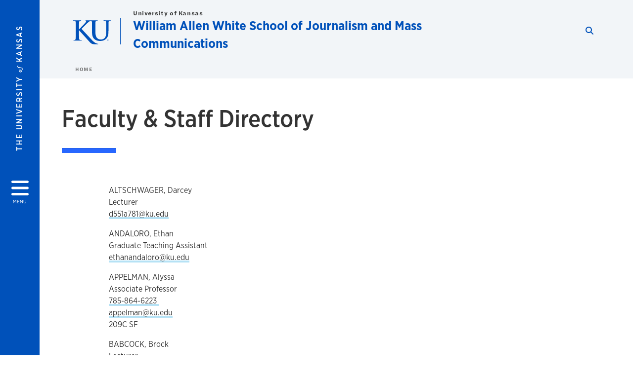

--- FILE ---
content_type: text/html; charset=UTF-8
request_url: https://journalism.ku.edu/faculty-staff-directory
body_size: 25806
content:


<!DOCTYPE html>
<html lang="en" dir="ltr" prefix="content: http://purl.org/rss/1.0/modules/content/  dc: http://purl.org/dc/terms/  foaf: http://xmlns.com/foaf/0.1/  og: http://ogp.me/ns#  rdfs: http://www.w3.org/2000/01/rdf-schema#  schema: http://schema.org/  sioc: http://rdfs.org/sioc/ns#  sioct: http://rdfs.org/sioc/types#  skos: http://www.w3.org/2004/02/skos/core#  xsd: http://www.w3.org/2001/XMLSchema# ">
  <head>
    <meta http-equiv="X-UA-Compatible" content="IE=edge" />
    <meta charset="utf-8" />
<link rel="canonical" href="https://journalism.ku.edu/faculty-staff-directory" />
<meta property="og:url" content="https://journalism.ku.edu[current-page]" />
<meta property="og:title" content="Faculty &amp; Staff Directory" />
<meta property="og:image:url" content="https://journalism.ku.edu/libraries/ku-web-styleguide/images/cms_metatemplate_open_graph.png" />
<meta name="twitter:card" content="summary_large_image" />
<meta name="twitter:title" content="Faculty &amp; Staff Directory" />
<meta name="twitter:image" content="https://journalism.ku.edu/libraries/ku-web-styleguide/images/cms_metatemplate_twitter.png" />
<meta name="Generator" content="Drupal 10 (https://www.drupal.org)" />
<meta name="MobileOptimized" content="width" />
<meta name="HandheldFriendly" content="true" />
<meta name="viewport" content="width=device-width, initial-scale=1.0" />
<script type="text/javascript">
(function(i,s,o,g,r,a,m){i['GoogleAnalyticsObject']=r;i[r]=i[r]||function(){
(i[r].q=i[r].q||[]).push(arguments)},i[r].l=1*new Date();a=s.createElement(o),
m=s.getElementsByTagName(o)[0];a.async=1;a.src=g;m.parentNode.insertBefore(a,m)
})(window,document,'script','//www.google-analytics.com/analytics.js','ga');
    //KU master GA id
    ga('create', 'UA-56250057-1', 'auto', { 'name':'allaccountrollup', 'cookieDomain': 'none'});
    ga('allaccountrollup.send', 'pageview');
                                   //Individual account GA tracking id, organization id
                ga('create', 'UA-59433167-1', 'auto', { 'name':'organization', 'cookieDomain': 'none'});
                ga('organization.send', 'pageview');
                                           //Individual account GA tracking id, organization id
                ga('create', 'UA-59433167-1', 'auto', { 'name':'trackingid', 'cookieDomain': 'none'});
                ga('trackingid.send', 'pageview');
                        </script><link rel="icon" href="/themes/contrib/borzoi/favicon.ico" type="image/vnd.microsoft.icon" />

    <title>Faculty &amp; Staff Directory | William Allen White School of Journalism and Mass Communications</title>
    <link rel="dns-prefetch" href="https://use.typekit.net/">
    <link rel="dns-prefetch" href="https://use.fontawesome.com/">
    <link rel="dns-prefetch" href="https://cdn.datatables.net/">
    <link rel="preconnect" href="https://use.typekit.net/">
    <link rel="preconnect" href="https://use.fontawesome.com/">
    <link rel="preconnect" href="https://cdn.datatables.net/">
    <link rel="stylesheet" media="all" href="/sites/journalism/files/css/css_ygT88_umRY7SvqhqVbeW1TD62FYu0K7ulnx7bSmzPho.css?delta=0&amp;language=en&amp;theme=borzoi&amp;include=[base64]" />
<link rel="stylesheet" media="all" href="/modules/contrib/tttb_brand_update/css/tttb-brand-update.css?t7r4ze" />
<link rel="stylesheet" media="all" href="/sites/journalism/files/css/css_bzp67p2h5IEL3kD7Yts_41UD4yfMO6P5vG2hgBR-hVg.css?delta=2&amp;language=en&amp;theme=borzoi&amp;include=[base64]" />
<link rel="stylesheet" media="all" href="//cdn.datatables.net/1.10.20/css/jquery.dataTables.min.css" />
<link rel="stylesheet" media="all" href="//use.typekit.net/nhc5fun.css" />
<link rel="stylesheet" media="all" href="/sites/journalism/files/css/css_t9GbE8XpqbpF2xq29kASURgdExv2oh8TnAHGd_g9hOM.css?delta=5&amp;language=en&amp;theme=borzoi&amp;include=[base64]" />

    <script type="application/json" data-drupal-selector="drupal-settings-json">{"path":{"baseUrl":"\/","pathPrefix":"","currentPath":"node\/445","currentPathIsAdmin":false,"isFront":false,"currentLanguage":"en"},"pluralDelimiter":"\u0003","suppressDeprecationErrors":true,"gtag":{"tagId":"G-1NQS0SRQ7V","consentMode":false,"otherIds":[],"events":[],"additionalConfigInfo":[]},"ajaxPageState":{"libraries":"[base64]","theme":"borzoi","theme_token":null},"ajaxTrustedUrl":[],"tttb_brand_update":{"stylesheet_file_name":"tttb-brand-update.css"},"user":{"uid":0,"permissionsHash":"295f27514fa7e7ca589dffaff2ca7bdbf381472fe723c6691c554f860bfd94da"}}</script>
<script src="/sites/journalism/files/js/js_-t3kFpahyNcWciDI27A2Eo77zgm9aip3mDa7WWqvys0.js?scope=header&amp;delta=0&amp;language=en&amp;theme=borzoi&amp;include=eJx9iuEOwiAMhF8I4ZFIh7XAgC5tp9On17iYLJr45_LddweqaLGMislYQlU_r7HDFlMGgWQo6uDns5RBbmJ5cAmJBT9M50XchYfBDZU7hgN7vdK_zWsu3REzNYwGFOgV391Dhc3Nq2GEhmIaDrx7RZCU3_60s29lEpD7E_XDXHs"></script>
<script src="/sites/journalism/files/asset_injector/js/ping-1d07fdbcb80b338377c1b8831e3431cb.js?t7r4ze"></script>
<script src="https://use.fontawesome.com/releases/v6.4.2/js/all.js" defer crossorigin="anonymous"></script>
<script src="https://use.fontawesome.com/releases/v6.4.2/js/v4-shims.js" defer crossorigin="anonymous"></script>
<script src="/modules/contrib/google_tag/js/gtag.js?t7r4ze"></script>

  </head>
  <body class="sunflower-tttb">
        <a href="#main-content" class="visually-hidden focusable">
      Skip to main content
    </a>
    
      <div class="dialog-off-canvas-main-canvas" data-off-canvas-main-canvas>
    <div class="layout-container d-flex flex-column min-vh-100">
  <button id="borzoi-hamburger-button" class="borzoi-hamburger-button" aria-controls="ku-navigator" aria-label="Open and Close Menu">
    <span class="borzoi-hamburger-button__UnivKS">The University <em>of</em> Kansas</span>
    <i class="fas fa-bars fa-4x borzoi-hamburger-button__icon"></i>
    <span class="borzoi-hamburger-button__menu">MENU</span>
  </button>
  <noscript>
    <!-- anchor linking to navigator page -->
    <a href="/navigator" class="borzoi-hamburger-button" title="Go to menu page"><span class="visually-hidden">link to menu page</span></a>
  </noscript>

  <div id="ku-navigator" class="ku-navigator">
    <div class="ku-navigator__container">
            <!-- BEGIN HEADER HTML-->
<div id="ku-navigator-header" class="ku-navigator__header">
    <section class="container-fluid borzoi-header__upper-site-header d-md-none">
        <div class="borzoi-header__university-of-ks">
            <span>THE UNIVERSITY <span class="borzoi-header__university-of-ks__of"> of </span> <span class="borzoi-header__university-of-ks__ks">KANSAS</span></span>
        </div>
    </section>

    <section class="container-fluid borzoi-header__lower-site-header">
    <div class="row no-gutters">
        <div class="col">
            <div class="borzoi-header__lower-site-header__colum-wrapper row">
                <section class="borzoi-header__lower-site-header__site-info col-12 col-lg d-flex h-100">
                <!-- BEGIN SITE INFO -->
                <div class="site-header-block row">
                    <div class="site-header-block__site-title-group col">
                        <div class="site-title-group row">
                                                            <div class="site-title-group__parent-organization col-12">
                                                                            <a href="https://www.ku.edu/" title="University of Kansas">
                                                                            University of Kansas
                                                                            </a>
                                                                    </div>
                                                        <div class="site-title-group__site-title col-12"><a href="/">William Allen White School of Journalism and Mass Communications</a></div>
                        </div>
                    </div>
                </div>
                <!-- END SITE INFO -->
                </section>
                <!-- BEGIN LINK MENU HTML -->
                <section class="ku-navigator__utilities utility-nav col-12 col-md-auto d-none d-md-flex px-0">
                    <ul class="utility-nav__list-group d-flex m-0 py-2 pb-md-0 py-lg-3">
                        <li class="utility-nav__list-item navigation__eyebrow utility-nav__list-item--first py-md-0 px-md-3">
                            <a href="https://my.ku.edu">myKU</a>
                        </li>
                        <li class="utility-nav__list-item navigation__eyebrow py-md-0 px-md-3">
                            <a href="https://outlook.office365.com">Email</a>
                        </li>
                        <li class="utility-nav__list-item navigation__eyebrow py-md-0 px-md-3">
                            <a href="https://canvas.ku.edu">Canvas</a>
                        </li>
                        <li class="utility-nav__list-item navigation__eyebrow py-md-0 px-md-3">
                            <a href="https://sa.ku.edu">Enroll &amp; Pay</a>
                        </li>
                        <li class="utility-nav__list-item navigation__eyebrow utility-nav__list-item--last py-md-0 px-md-3">
                            <a href="https://my.ku.edu/JayhawkGpsRedirect" aria-label="Jayhawk GPS login">Jayhawk GPS</a>
                        </li>
                    </ul>
               </section>
                <!-- END LINK MENU HTML -->
            </div>
        </div>
        <div class="col-auto pl-3 pl-lg-5 pt-md-2 align-self-md-start">
        <!-- BEGIN MENU BUTTON HTML -->
        <section class="borzoi-header__lower-site-header__menu-button pl-3 pl-md-0">
            <button class="ku-navigator__close-button" aria-controls="ku-navigator" aria-label="Close Menu">
                <i class="fas fa-times fa-2x"></i>
                <span class="ku_navigator__close-button-text d-none d-md-block">Close</span>
            </button>
        </section>
        <!-- END MENU BUTTON HTML -->
        </div>
    </div>
    </section>
</div>
<!-- END HEADER HTML -->

        <div id="ku-navigator-search" class="region region-ku-navigator-search">
    

<div id="block-kute-search-form-navigator" class="ku-search__search-box navigator col">
      <style>
    .ku-search__search-box.header .ku-search__form .ku-search__form__input {
        margin-bottom: -2px;
        border-bottom: 1px solid #ccc;
    }
</style>


<form class="ku-search__form row no-gutters justify-content-end block-form" action="/search" method="get" id="kute-search-form-block">
  <label class="ku-search__form__label sr-only" for="kute-search-form-block--input">Search this unit</label>
  <input type="text" class="ku-search__form__input search-form-param col d-none" id="kute-search-form-block--input"
        name="q" title="Enter the terms to search for" maxlength="250"
        aria-describedby="kute-search-form-block--help">
  <small id="kute-search-form-block--help" class="form-text text-muted"></small>
  <button class="ku-search__form__button col-auto" type="button" aria-label="Show search form" id="kute-search-form-block--start">
    <i class="fa fa-search"></i>
    <span class="sr-only">Start search</span>
  </button>
  <button class="ku-search__form__button d-none col-auto" type="submit" aria-label="Search" id="kute-search-form-block--submit">
    <i class="fa fa-search"></i>
    <span class="sr-only">Submit Search</span>
  </button>    
</form>

  </div>
  </div>

        <div id="ku-navigator-main-menu" class="region region-ku-navigator-main-menu">
    <nav role="navigation" aria-label="Main" aria-labelledby="block-borzoi-main-menu-menu" id="block-borzoi-main-menu">
              <span class="visually-hidden h2" id="block-borzoi-main-menu-menu">Main navigation</span>
  
  <div id="navigation-panels" class="ku-navigator__menu menu">

              
                  <ul block_element_id="borzoi_main_menu" region="ku_navigator_main_menu" class="ku-navigator__links menu-level__menu" id="menu-a" data-menu-level="0">
          <li class="menu-level__menu-item menu-level__menu-item--home navigation__text-large position-relative" id="item-a0">
            <a href="/" class="position-relative d-flex">
              <span class="menu-level__menu-item--before" aria-hidden="true"></span>
              Home
            </a>
          </li>
                            
                  <li class="menu-level__menu-item navigation__text-large menu-level__menu-item--parent-item position-relative" id="item-a1">
        
          <a href="" class="position-relative d-flex"
                      role="button" aria-label="Go to sub menu About"
                    >
            <span class="menu-level__menu-item--before" aria-hidden="true"></span>
            About

                          <i class="fas fa-arrow-right ku-list-link__icon"></i>
              <span class="sr-only">Select to follow link</span>
            
          </a>

                                        <ul class="ku-navigator__links menu-level__menu" id="menu-a1" data-menu-level="1">
                            
                  <li class="menu-level__menu-item navigation__text-medium position-relative" id="item-b1">
        
          <a href="/about-school-journalism-and-mass-communications" class="position-relative d-flex"
                    >
            <span class="menu-level__menu-item--before" aria-hidden="true"></span>
            About the KU J-School

            
          </a>

                  </li>
                      
                  <li class="menu-level__menu-item navigation__text-medium position-relative" id="item-b2">
        
          <a href="/deans-welcome" class="position-relative d-flex"
                    >
            <span class="menu-level__menu-item--before" aria-hidden="true"></span>
            Dean&#039;s Welcome

            
          </a>

                  </li>
                      
                  <li class="menu-level__menu-item navigation__text-medium menu-level__menu-item--parent-item position-relative" id="item-b3">
        
          <a href="/mission-values" class="position-relative d-flex"
                      role="button" aria-label="Go to sub menu Mission &amp; Values"
                    >
            <span class="menu-level__menu-item--before" aria-hidden="true"></span>
            Mission &amp; Values

                          <i class="fas fa-arrow-right ku-list-link__icon"></i>
              <span class="sr-only">Select to follow link</span>
            
          </a>

                                        <ul class="ku-navigator__links menu-level__menu" id="menu-b3" data-menu-level="2">
                            
                  <li class="menu-level__menu-item navigation__text-medium position-relative" id="item-c1">
        
          <a href="/plagiarism-fabrication-policies" class="position-relative d-flex"
                    >
            <span class="menu-level__menu-item--before" aria-hidden="true"></span>
            Plagiarism &amp; Fabrication Policies

            
          </a>

                  </li>
                      
                  <li class="menu-level__menu-item navigation__text-medium position-relative" id="item-c2">
        
          <a href="/student-honor-code" class="position-relative d-flex"
                    >
            <span class="menu-level__menu-item--before" aria-hidden="true"></span>
            Student Honor Code

            
          </a>

                  </li>
            </ul>
  
                  </li>
                      
                  <li class="menu-level__menu-item navigation__text-medium position-relative" id="item-b4">
        
          <a href="/acejmc-accreditation" class="position-relative d-flex"
                    >
            <span class="menu-level__menu-item--before" aria-hidden="true"></span>
            Accreditation

            
          </a>

                  </li>
                      
                  <li class="menu-level__menu-item navigation__text-medium position-relative" id="item-b5">
        
          <a href="/assessment-learning-outcomes" class="position-relative d-flex"
                    >
            <span class="menu-level__menu-item--before" aria-hidden="true"></span>
            Assessment of Learning Outcomes

            
          </a>

                  </li>
                      
                  <li class="menu-level__menu-item navigation__text-medium position-relative" id="item-b6">
        
          <a href="/inclusion-plan" class="position-relative d-flex"
                    >
            <span class="menu-level__menu-item--before" aria-hidden="true"></span>
            Inclusion Plan

            
          </a>

                  </li>
                      
                  <li class="menu-level__menu-item navigation__text-medium position-relative" id="item-b7">
        
          <a href="/strategic-plan" class="position-relative d-flex"
                    >
            <span class="menu-level__menu-item--before" aria-hidden="true"></span>
            Strategic Plan

            
          </a>

                  </li>
                      
                  <li class="menu-level__menu-item navigation__text-medium position-relative" id="item-b8">
        
          <a href="/school-statistics" class="position-relative d-flex"
                    >
            <span class="menu-level__menu-item--before" aria-hidden="true"></span>
            School statistics

            
          </a>

                  </li>
                      
                  <li class="menu-level__menu-item navigation__text-medium menu-level__menu-item--parent-item position-relative" id="item-b9">
        
          <a href="/about-william-allen-white" class="position-relative d-flex"
                      role="button" aria-label="Go to sub menu Who was William Allen White?"
                    >
            <span class="menu-level__menu-item--before" aria-hidden="true"></span>
            Who was William Allen White?

                          <i class="fas fa-arrow-right ku-list-link__icon"></i>
              <span class="sr-only">Select to follow link</span>
            
          </a>

                                        <ul class="ku-navigator__links menu-level__menu" id="menu-b9" data-menu-level="2">
                            
                  <li class="menu-level__menu-item navigation__text-medium position-relative" id="item-c1">
        
          <a href="/family-william-allen-white" class="position-relative d-flex"
                    >
            <span class="menu-level__menu-item--before" aria-hidden="true"></span>
            Family of William Allen White

            
          </a>

                  </li>
                      
                  <li class="menu-level__menu-item navigation__text-medium position-relative" id="item-c2">
        
          <a href="/william-allen-white-whats-matter-kansas" class="position-relative d-flex"
                    >
            <span class="menu-level__menu-item--before" aria-hidden="true"></span>
            WATCH: William Allen White: What&#039;s the Matter with Kansas?

            
          </a>

                  </li>
                      
                  <li class="menu-level__menu-item navigation__text-medium position-relative" id="item-c3">
        
          <a href="/red-rocks-home-william-allen-white" class="position-relative d-flex"
                    >
            <span class="menu-level__menu-item--before" aria-hidden="true"></span>
            Red Rocks, the home of William Allen White

            
          </a>

                  </li>
                      
                  <li class="menu-level__menu-item navigation__text-medium position-relative" id="item-c4">
        
          <a href="/william-allen-whites-prose" class="position-relative d-flex"
                    >
            <span class="menu-level__menu-item--before" aria-hidden="true"></span>
            William Allen White&#039;s prose

            
          </a>

                  </li>
                      
                  <li class="menu-level__menu-item navigation__text-medium position-relative" id="item-c5">
        
          <a href="/remembering-william-allen-white" class="position-relative d-flex"
                    >
            <span class="menu-level__menu-item--before" aria-hidden="true"></span>
            Remembering William Allen White

            
          </a>

                  </li>
            </ul>
  
                  </li>
                      
                  <li class="menu-level__menu-item navigation__text-medium menu-level__menu-item--parent-item position-relative" id="item-b10">
        
          <a href="/william-allen-white-foundation" class="position-relative d-flex"
                      role="button" aria-label="Go to sub menu William Allen White Foundation"
                    >
            <span class="menu-level__menu-item--before" aria-hidden="true"></span>
            William Allen White Foundation

                          <i class="fas fa-arrow-right ku-list-link__icon"></i>
              <span class="sr-only">Select to follow link</span>
            
          </a>

                                        <ul class="ku-navigator__links menu-level__menu" id="menu-b10" data-menu-level="2">
                            
                  <li class="menu-level__menu-item navigation__text-medium position-relative" id="item-c1">
        
          <a href="/william-allen-white-national-citation-award" class="position-relative d-flex"
                    >
            <span class="menu-level__menu-item--before" aria-hidden="true"></span>
            William Allen White National Citation Award

            
          </a>

                  </li>
                      
                  <li class="menu-level__menu-item navigation__text-medium position-relative" id="item-c2">
        
          <a href="/laws-william-allen-white-foundation" class="position-relative d-flex"
                    >
            <span class="menu-level__menu-item--before" aria-hidden="true"></span>
            By-laws of the William Allen White Foundation

            
          </a>

                  </li>
            </ul>
  
                  </li>
                      
                  <li class="menu-level__menu-item navigation__text-medium position-relative" id="item-b11">
        
          <a href="/our-history" class="position-relative d-flex"
                    >
            <span class="menu-level__menu-item--before" aria-hidden="true"></span>
            Our History

            
          </a>

                  </li>
                      
                  <li class="menu-level__menu-item navigation__text-medium position-relative" id="item-b12">
        
          <a href="/contact-us" class="position-relative d-flex"
                    >
            <span class="menu-level__menu-item--before" aria-hidden="true"></span>
            Contact

            
          </a>

                  </li>
                      
                  <li class="menu-level__menu-item navigation__text-medium position-relative" id="item-b13">
        
          <a href="/j-school-publications" class="position-relative d-flex"
                    >
            <span class="menu-level__menu-item--before" aria-hidden="true"></span>
            J-School Publications

            
          </a>

                  </li>
                      
                  <li class="menu-level__menu-item navigation__text-medium position-relative" id="item-b14">
        
          <a href="/j-school-calendar" class="position-relative d-flex"
                    >
            <span class="menu-level__menu-item--before" aria-hidden="true"></span>
            J-School Calendar

            
          </a>

                  </li>
            </ul>
  
                  </li>
                      
                  <li class="menu-level__menu-item navigation__text-large position-relative" id="item-a2">
        
          <a href="/undergraduate-admission" class="position-relative d-flex"
                    >
            <span class="menu-level__menu-item--before" aria-hidden="true"></span>
            Admission

            
          </a>

                  </li>
                      
                  <li class="menu-level__menu-item navigation__text-large menu-level__menu-item--parent-item position-relative" id="item-a3">
        
          <a href="" class="position-relative d-flex"
                      role="button" aria-label="Go to sub menu Academics"
                    >
            <span class="menu-level__menu-item--before" aria-hidden="true"></span>
            Academics

                          <i class="fas fa-arrow-right ku-list-link__icon"></i>
              <span class="sr-only">Select to follow link</span>
            
          </a>

                                        <ul class="ku-navigator__links menu-level__menu" id="menu-a3" data-menu-level="1">
                            
                  <li class="menu-level__menu-item navigation__text-medium menu-level__menu-item--parent-item position-relative" id="item-b1">
        
          <a href="/degree-options-ku-school-journalism-and-mass-communications" class="position-relative d-flex"
                      role="button" aria-label="Go to sub menu Degrees"
                    >
            <span class="menu-level__menu-item--before" aria-hidden="true"></span>
            Degrees

                          <i class="fas fa-arrow-right ku-list-link__icon"></i>
              <span class="sr-only">Select to follow link</span>
            
          </a>

                                        <ul class="ku-navigator__links menu-level__menu" id="menu-b1" data-menu-level="2">
                            
                  <li class="menu-level__menu-item navigation__text-medium menu-level__menu-item--parent-item position-relative" id="item-c1">
        
          <a href="/undergraduate-degree" class="position-relative d-flex"
                      role="button" aria-label="Go to sub menu Undergraduate Degree"
                    >
            <span class="menu-level__menu-item--before" aria-hidden="true"></span>
            Undergraduate Degree

                          <i class="fas fa-arrow-right ku-list-link__icon"></i>
              <span class="sr-only">Select to follow link</span>
            
          </a>

                                        <ul class="ku-navigator__links menu-level__menu" id="menu-c1" data-menu-level="3">
                            
                  <li class="menu-level__menu-item navigation__text-medium position-relative" id="item-d1">
        
          <a href="/multimedia-journalism-concentration" class="position-relative d-flex"
                    >
            <span class="menu-level__menu-item--before" aria-hidden="true"></span>
            Multimedia Journalism Concentration

            
          </a>

                  </li>
                      
                  <li class="menu-level__menu-item navigation__text-medium position-relative" id="item-d2">
        
          <a href="/digital-marketing-communications-advertising-and-public-relations-concentration" class="position-relative d-flex"
                    >
            <span class="menu-level__menu-item--before" aria-hidden="true"></span>
            Digital Marketing Communications Concentration

            
          </a>

                  </li>
                      
                  <li class="menu-level__menu-item navigation__text-medium position-relative" id="item-d3">
        
          <a href="/media-arts-and-production-concentration" class="position-relative d-flex"
                    >
            <span class="menu-level__menu-item--before" aria-hidden="true"></span>
            Media Arts and Production Concentration

            
          </a>

                  </li>
                      
                  <li class="menu-level__menu-item navigation__text-medium position-relative" id="item-d4">
        
          <a href="/sports-media-society-concentration" class="position-relative d-flex"
                    >
            <span class="menu-level__menu-item--before" aria-hidden="true"></span>
            Sports Media &amp; Society Concentration

            
          </a>

                  </li>
                      
                  <li class="menu-level__menu-item navigation__text-medium position-relative" id="item-d5">
        
          <a href="/minor-journalism-and-mass-communications" class="position-relative d-flex"
                    >
            <span class="menu-level__menu-item--before" aria-hidden="true"></span>
            Minor in Journalism and Mass Communications

            
          </a>

                  </li>
            </ul>
  
                  </li>
                      
                  <li class="menu-level__menu-item navigation__text-medium position-relative" id="item-c2">
        
          <a href="/graduate-programs" class="position-relative d-flex"
                    >
            <span class="menu-level__menu-item--before" aria-hidden="true"></span>
            Graduate Degrees

            
          </a>

                  </li>
            </ul>
  
                  </li>
                      
                  <li class="menu-level__menu-item navigation__text-medium position-relative" id="item-b2">
        
          <a href="/courses" class="position-relative d-flex"
                    >
            <span class="menu-level__menu-item--before" aria-hidden="true"></span>
            Courses

            
          </a>

                  </li>
                      
                  <li class="menu-level__menu-item navigation__text-medium position-relative" id="item-b3">
        
          <a href="/advising" class="position-relative d-flex"
                    >
            <span class="menu-level__menu-item--before" aria-hidden="true"></span>
            Advising

            
          </a>

                  </li>
                      
                  <li class="menu-level__menu-item navigation__text-medium position-relative" id="item-b4">
        
          <a href="/scholarship-awards" class="position-relative d-flex"
                    >
            <span class="menu-level__menu-item--before" aria-hidden="true"></span>
            Scholarship &amp; Awards

            
          </a>

                  </li>
            </ul>
  
                  </li>
                      
                  <li class="menu-level__menu-item navigation__text-large menu-level__menu-item--parent-item position-relative" id="item-a4">
        
          <a href="/students" class="position-relative d-flex"
                      role="button" aria-label="Go to sub menu Students"
                    >
            <span class="menu-level__menu-item--before" aria-hidden="true"></span>
            Students

                          <i class="fas fa-arrow-right ku-list-link__icon"></i>
              <span class="sr-only">Select to follow link</span>
            
          </a>

                                        <ul class="ku-navigator__links menu-level__menu" id="menu-a4" data-menu-level="1">
                            
                  <li class="menu-level__menu-item navigation__text-medium menu-level__menu-item--parent-item position-relative" id="item-b1">
        
          <a href="/student-organizations" class="position-relative d-flex"
                      role="button" aria-label="Go to sub menu Student Organizations"
                    >
            <span class="menu-level__menu-item--before" aria-hidden="true"></span>
            Student Organizations

                          <i class="fas fa-arrow-right ku-list-link__icon"></i>
              <span class="sr-only">Select to follow link</span>
            
          </a>

                                        <ul class="ku-navigator__links menu-level__menu" id="menu-b1" data-menu-level="2">
                            
                  <li class="menu-level__menu-item navigation__text-medium position-relative" id="item-c1">
        
          <a href="/university-daily-kansan" class="position-relative d-flex"
                    >
            <span class="menu-level__menu-item--before" aria-hidden="true"></span>
            University Daily Kansan

            
          </a>

                  </li>
                      
                  <li class="menu-level__menu-item navigation__text-medium position-relative" id="item-c2">
        
          <a href="/agency" class="position-relative d-flex"
                    >
            <span class="menu-level__menu-item--before" aria-hidden="true"></span>
            The Agency

            
          </a>

                  </li>
                      
                  <li class="menu-level__menu-item navigation__text-medium position-relative" id="item-c3">
        
          <a href="/kujh-tv" class="position-relative d-flex"
                    >
            <span class="menu-level__menu-item--before" aria-hidden="true"></span>
            KUJH-TV

            
          </a>

                  </li>
                      
                  <li class="menu-level__menu-item navigation__text-medium position-relative" id="item-c4">
        
          <a href="/media-crossroads" class="position-relative d-flex"
                    >
            <span class="menu-level__menu-item--before" aria-hidden="true"></span>
            Media Crossroads

            
          </a>

                  </li>
                      
                  <li class="menu-level__menu-item navigation__text-medium position-relative" id="item-c5">
        
          <a href="/eudora-times" class="position-relative d-flex"
                    >
            <span class="menu-level__menu-item--before" aria-hidden="true"></span>
            The Eudora Times

            
          </a>

                  </li>
            </ul>
  
                  </li>
                      
                  <li class="menu-level__menu-item navigation__text-medium menu-level__menu-item--parent-item position-relative" id="item-b2">
        
          <a href="/student-clubs" class="position-relative d-flex"
                      role="button" aria-label="Go to sub menu Student Clubs"
                    >
            <span class="menu-level__menu-item--before" aria-hidden="true"></span>
            Student Clubs

                          <i class="fas fa-arrow-right ku-list-link__icon"></i>
              <span class="sr-only">Select to follow link</span>
            
          </a>

                                        <ul class="ku-navigator__links menu-level__menu" id="menu-b2" data-menu-level="2">
                            
                  <li class="menu-level__menu-item navigation__text-medium position-relative" id="item-c1">
        
          <a href="/meet-our-student-ambassadors" class="position-relative d-flex"
                    >
            <span class="menu-level__menu-item--before" aria-hidden="true"></span>
            Meet Our Student Ambassadors

            
          </a>

                  </li>
            </ul>
  
                  </li>
                      
                  <li class="menu-level__menu-item navigation__text-medium menu-level__menu-item--parent-item position-relative" id="item-b3">
        
          <a href="/graduation" class="position-relative d-flex"
                      role="button" aria-label="Go to sub menu Graduation"
                    >
            <span class="menu-level__menu-item--before" aria-hidden="true"></span>
            Graduation

                          <i class="fas fa-arrow-right ku-list-link__icon"></i>
              <span class="sr-only">Select to follow link</span>
            
          </a>

                                        <ul class="ku-navigator__links menu-level__menu" id="menu-b3" data-menu-level="2">
                            
                  <li class="menu-level__menu-item navigation__text-medium position-relative" id="item-c1">
        
          <a href="/graduates-2025" class="position-relative d-flex"
                    >
            <span class="menu-level__menu-item--before" aria-hidden="true"></span>
            2025 Graduates

            
          </a>

                  </li>
            </ul>
  
                  </li>
                      
                  <li class="menu-level__menu-item navigation__text-medium position-relative" id="item-b4">
        
          <a href="/honor-roll" class="position-relative d-flex"
                    >
            <span class="menu-level__menu-item--before" aria-hidden="true"></span>
            Honor Roll

            
          </a>

                  </li>
            </ul>
  
                  </li>
                      
                  <li class="menu-level__menu-item navigation__text-large menu-level__menu-item--parent-item position-relative" id="item-a5">
        
          <a href="/research-experts" class="position-relative d-flex"
                      role="button" aria-label="Go to sub menu Research"
                    >
            <span class="menu-level__menu-item--before" aria-hidden="true"></span>
            Research

                          <i class="fas fa-arrow-right ku-list-link__icon"></i>
              <span class="sr-only">Select to follow link</span>
            
          </a>

                                        <ul class="ku-navigator__links menu-level__menu" id="menu-a5" data-menu-level="1">
                            
                  <li class="menu-level__menu-item navigation__text-medium position-relative" id="item-b1">
        
          <a href="/research-faculty-bios" class="position-relative d-flex"
                    >
            <span class="menu-level__menu-item--before" aria-hidden="true"></span>
            Research Faculty Bios

            
          </a>

                  </li>
                      
                  <li class="menu-level__menu-item navigation__text-medium position-relative" id="item-b2">
        
          <a href="/journalism-multimedia-news" class="position-relative d-flex"
                    >
            <span class="menu-level__menu-item--before" aria-hidden="true"></span>
            Journalism &amp; Multimedia News

            
          </a>

                  </li>
                      
                  <li class="menu-level__menu-item navigation__text-medium position-relative" id="item-b3">
        
          <a href="/marketing-communications-advertising-public-relations" class="position-relative d-flex"
                    >
            <span class="menu-level__menu-item--before" aria-hidden="true"></span>
            Marketing Communications, Advertising &amp; Public Relations

            
          </a>

                  </li>
                      
                  <li class="menu-level__menu-item navigation__text-medium position-relative" id="item-b4">
        
          <a href="/health-communication" class="position-relative d-flex"
                    >
            <span class="menu-level__menu-item--before" aria-hidden="true"></span>
            Health Communication

            
          </a>

                  </li>
                      
                  <li class="menu-level__menu-item navigation__text-medium position-relative" id="item-b5">
        
          <a href="/science-environmental-communication" class="position-relative d-flex"
                    >
            <span class="menu-level__menu-item--before" aria-hidden="true"></span>
            Science &amp; Environmental Communication

            
          </a>

                  </li>
                      
                  <li class="menu-level__menu-item navigation__text-medium position-relative" id="item-b6">
        
          <a href="/cultural-communication" class="position-relative d-flex"
                    >
            <span class="menu-level__menu-item--before" aria-hidden="true"></span>
            Cultural Communication

            
          </a>

                  </li>
                      
                  <li class="menu-level__menu-item navigation__text-medium position-relative" id="item-b7">
        
          <a href="/law-policy-communication" class="position-relative d-flex"
                    >
            <span class="menu-level__menu-item--before" aria-hidden="true"></span>
            Law &amp; Policy Communication

            
          </a>

                  </li>
            </ul>
  
                  </li>
                      
                  <li class="menu-level__menu-item navigation__text-large menu-level__menu-item--parent-item position-relative" id="item-a6">
        
          <a href="" class="position-relative d-flex"
                      role="button" aria-label="Go to sub menu People"
                    >
            <span class="menu-level__menu-item--before" aria-hidden="true"></span>
            People

                          <i class="fas fa-arrow-right ku-list-link__icon"></i>
              <span class="sr-only">Select to follow link</span>
            
          </a>

                                        <ul class="ku-navigator__links menu-level__menu" id="menu-a6" data-menu-level="1">
                            
                  <li class="menu-level__menu-item navigation__text-medium position-relative" id="item-b1">
        
          <a href="/j-school-leadership" class="position-relative d-flex"
                    >
            <span class="menu-level__menu-item--before" aria-hidden="true"></span>
            J-School Leadership

            
          </a>

                  </li>
                      
                  <li class="menu-level__menu-item navigation__text-medium position-relative" id="item-b2">
        
          <a href="/faculty" class="position-relative d-flex"
                    >
            <span class="menu-level__menu-item--before" aria-hidden="true"></span>
            Faculty

            
          </a>

                  </li>
                      
                  <li class="menu-level__menu-item navigation__text-medium position-relative" id="item-b3">
        
          <a href="/staff" class="position-relative d-flex"
                    >
            <span class="menu-level__menu-item--before" aria-hidden="true"></span>
            Staff

            
          </a>

                  </li>
                      
                  <li class="menu-level__menu-item navigation__text-medium position-relative" id="item-b4">
        
          <a href="/lecturers" class="position-relative d-flex"
                    >
            <span class="menu-level__menu-item--before" aria-hidden="true"></span>
            Lecturers

            
          </a>

                  </li>
                      
                  <li class="menu-level__menu-item navigation__text-medium position-relative" id="item-b5">
        
          <a href="/doctoral-students" class="position-relative d-flex"
                    >
            <span class="menu-level__menu-item--before" aria-hidden="true"></span>
            Doctoral students

            
          </a>

                  </li>
            </ul>
  
                  </li>
                      
                  <li class="menu-level__menu-item navigation__text-large menu-level__menu-item--parent-item position-relative" id="item-a7">
        
          <a href="" class="position-relative d-flex"
                      role="button" aria-label="Go to sub menu Resources"
                    >
            <span class="menu-level__menu-item--before" aria-hidden="true"></span>
            Resources

                          <i class="fas fa-arrow-right ku-list-link__icon"></i>
              <span class="sr-only">Select to follow link</span>
            
          </a>

                                        <ul class="ku-navigator__links menu-level__menu" id="menu-a7" data-menu-level="1">
                            
                  <li class="menu-level__menu-item navigation__text-medium position-relative" id="item-b1">
        
          <a href="/employee-resources" class="position-relative d-flex"
                    >
            <span class="menu-level__menu-item--before" aria-hidden="true"></span>
            Employee Resources

            
          </a>

                  </li>
                      
                  <li class="menu-level__menu-item navigation__text-medium position-relative" id="item-b2">
        
          <a href="/facilities" class="position-relative d-flex"
                    >
            <span class="menu-level__menu-item--before" aria-hidden="true"></span>
            Facilities

            
          </a>

                  </li>
                      
                  <li class="menu-level__menu-item navigation__text-medium menu-level__menu-item--parent-item position-relative" id="item-b3">
        
          <a href="/bremner-editing-center" class="position-relative d-flex"
                      role="button" aria-label="Go to sub menu The Bremner Editing Center"
                    >
            <span class="menu-level__menu-item--before" aria-hidden="true"></span>
            The Bremner Editing Center

                          <i class="fas fa-arrow-right ku-list-link__icon"></i>
              <span class="sr-only">Select to follow link</span>
            
          </a>

                                        <ul class="ku-navigator__links menu-level__menu" id="menu-b3" data-menu-level="2">
                            
                  <li class="menu-level__menu-item navigation__text-medium position-relative" id="item-c1">
        
          <a href="/copy-editing-faqs" class="position-relative d-flex"
                    >
            <span class="menu-level__menu-item--before" aria-hidden="true"></span>
            Copy Editing FAQs

            
          </a>

                  </li>
                      
                  <li class="menu-level__menu-item navigation__text-medium position-relative" id="item-c2">
        
          <a href="/what-copy-editing" class="position-relative d-flex"
                    >
            <span class="menu-level__menu-item--before" aria-hidden="true"></span>
            What is Copy Editing?

            
          </a>

                  </li>
                      
                  <li class="menu-level__menu-item navigation__text-medium position-relative" id="item-c3">
        
          <a href="/editing-quiz" class="position-relative d-flex"
                    >
            <span class="menu-level__menu-item--before" aria-hidden="true"></span>
            Editing Quiz

            
          </a>

                  </li>
                      
                  <li class="menu-level__menu-item navigation__text-medium position-relative" id="item-c4">
        
          <a href="/apostrophe-quiz" class="position-relative d-flex"
                    >
            <span class="menu-level__menu-item--before" aria-hidden="true"></span>
            Apostrophe Quiz

            
          </a>

                  </li>
                      
                  <li class="menu-level__menu-item navigation__text-medium position-relative" id="item-c5">
        
          <a href="/laylie-quiz" class="position-relative d-flex"
                    >
            <span class="menu-level__menu-item--before" aria-hidden="true"></span>
            Lay/Lie Quiz

            
          </a>

                  </li>
                      
                  <li class="menu-level__menu-item navigation__text-medium position-relative" id="item-c6">
        
          <a href="/soundalike-quiz" class="position-relative d-flex"
                    >
            <span class="menu-level__menu-item--before" aria-hidden="true"></span>
            Soundalike Quiz

            
          </a>

                  </li>
                      
                  <li class="menu-level__menu-item navigation__text-medium position-relative" id="item-c7">
        
          <a href="/node/384" class="position-relative d-flex"
                    >
            <span class="menu-level__menu-item--before" aria-hidden="true"></span>
            Remembering John Bremner on his 100th birthday

            
          </a>

                  </li>
            </ul>
  
                  </li>
                      
                  <li class="menu-level__menu-item navigation__text-medium menu-level__menu-item--parent-item position-relative" id="item-b4">
        
          <a href="/document-library" class="position-relative d-flex"
                      role="button" aria-label="Go to sub menu Document Library"
                    >
            <span class="menu-level__menu-item--before" aria-hidden="true"></span>
            Document Library

                          <i class="fas fa-arrow-right ku-list-link__icon"></i>
              <span class="sr-only">Select to follow link</span>
            
          </a>

                                        <ul class="ku-navigator__links menu-level__menu" id="menu-b4" data-menu-level="2">
                            
                  <li class="menu-level__menu-item navigation__text-medium position-relative" id="item-c1">
        
          <a href="/academic-misconduct-policy" class="position-relative d-flex"
                    >
            <span class="menu-level__menu-item--before" aria-hidden="true"></span>
            Academic Misconduct Policy

            
          </a>

                  </li>
                      
                  <li class="menu-level__menu-item navigation__text-medium position-relative" id="item-c2">
        
          <a href="/bengtson-mentor-award" class="position-relative d-flex"
                    >
            <span class="menu-level__menu-item--before" aria-hidden="true"></span>
            Bengtson Mentor Award

            
          </a>

                  </li>
                      
                  <li class="menu-level__menu-item navigation__text-medium position-relative" id="item-c3">
        
          <a href="/catering-request-form" class="position-relative d-flex"
                    >
            <span class="menu-level__menu-item--before" aria-hidden="true"></span>
            Catering request form

            
          </a>

                  </li>
                      
                  <li class="menu-level__menu-item navigation__text-medium position-relative" id="item-c4">
        
          <a href="/employee-leave-policy" class="position-relative d-flex"
                    >
            <span class="menu-level__menu-item--before" aria-hidden="true"></span>
            Employee Leave Policy

            
          </a>

                  </li>
                      
                  <li class="menu-level__menu-item navigation__text-medium position-relative" id="item-c5">
        
          <a href="/faculty-allocation-effort-policy" class="position-relative d-flex"
                    >
            <span class="menu-level__menu-item--before" aria-hidden="true"></span>
            Faculty Allocation of Effort Policy

            
          </a>

                  </li>
                      
                  <li class="menu-level__menu-item navigation__text-medium position-relative" id="item-c6">
        
          <a href="/faculty-committee-responsibilities" class="position-relative d-flex"
                    >
            <span class="menu-level__menu-item--before" aria-hidden="true"></span>
            Faculty Committee Responsibilities

            
          </a>

                  </li>
                      
                  <li class="menu-level__menu-item navigation__text-medium position-relative" id="item-c7">
        
          <a href="/grade-appeal-policy" class="position-relative d-flex"
                    >
            <span class="menu-level__menu-item--before" aria-hidden="true"></span>
            Grade Appeal Policy

            
          </a>

                  </li>
                      
                  <li class="menu-level__menu-item navigation__text-medium position-relative" id="item-c8">
        
          <a href="/grant-or-contract-related-redistribution-effort" class="position-relative d-flex"
                    >
            <span class="menu-level__menu-item--before" aria-hidden="true"></span>
            Grant or Contract Related Redistribution of Effort

            
          </a>

                  </li>
                      
                  <li class="menu-level__menu-item navigation__text-medium position-relative" id="item-c9">
        
          <a href="/grievance-policy" class="position-relative d-flex"
                    >
            <span class="menu-level__menu-item--before" aria-hidden="true"></span>
            Grievance Policy

            
          </a>

                  </li>
                      
                  <li class="menu-level__menu-item navigation__text-medium position-relative" id="item-c10">
        
          <a href="/katich-creativity-award" class="position-relative d-flex"
                    >
            <span class="menu-level__menu-item--before" aria-hidden="true"></span>
            Katich Creativity Award

            
          </a>

                  </li>
                      
                  <li class="menu-level__menu-item navigation__text-medium position-relative" id="item-c11">
        
          <a href="/mentor-groupcandidate-review-guidelines-tenure-track-faculty" class="position-relative d-flex"
                    >
            <span class="menu-level__menu-item--before" aria-hidden="true"></span>
            Mentor Group/Candidate Review Guidelines for Tenure Track Faculty

            
          </a>

                  </li>
                      
                  <li class="menu-level__menu-item navigation__text-medium position-relative" id="item-c12">
        
          <a href="/new-course-proposal-form" class="position-relative d-flex"
                    >
            <span class="menu-level__menu-item--before" aria-hidden="true"></span>
            New Course Proposal Form

            
          </a>

                  </li>
                      
                  <li class="menu-level__menu-item navigation__text-medium position-relative" id="item-c13">
        
          <a href="/organizational-structure" class="position-relative d-flex"
                    >
            <span class="menu-level__menu-item--before" aria-hidden="true"></span>
            Organizational Chart

            
          </a>

                  </li>
                      
                  <li class="menu-level__menu-item navigation__text-medium position-relative" id="item-c14">
        
          <a href="/plagiarism-and-fabrication-policies" class="position-relative d-flex"
                    >
            <span class="menu-level__menu-item--before" aria-hidden="true"></span>
            Plagiarism and Fabrication Policies

            
          </a>

                  </li>
                      
                  <li class="menu-level__menu-item navigation__text-medium position-relative" id="item-c15">
        
          <a href="/post-tenure-review-criteria-and-procedures" class="position-relative d-flex"
                    >
            <span class="menu-level__menu-item--before" aria-hidden="true"></span>
            Post-Tenure Review Criteria and Procedures

            
          </a>

                  </li>
                      
                  <li class="menu-level__menu-item navigation__text-medium position-relative" id="item-c16">
        
          <a href="/promotion-and-tenure-procedures-direct-hire" class="position-relative d-flex"
                    >
            <span class="menu-level__menu-item--before" aria-hidden="true"></span>
            Promotion and Tenure Procedures for a Direct Hire

            
          </a>

                  </li>
                      
                  <li class="menu-level__menu-item navigation__text-medium position-relative" id="item-c17">
        
          <a href="/promotion-and-tenure-standards-procedures" class="position-relative d-flex"
                    >
            <span class="menu-level__menu-item--before" aria-hidden="true"></span>
            Promotion and Tenure Standards

            
          </a>

                  </li>
                      
                  <li class="menu-level__menu-item navigation__text-medium position-relative" id="item-c18">
        
          <a href="/budig-teaching-professorship-writing" class="position-relative d-flex"
                    >
            <span class="menu-level__menu-item--before" aria-hidden="true"></span>
            The Budig Teaching Professorship of Writing

            
          </a>

                  </li>
                      
                  <li class="menu-level__menu-item navigation__text-medium position-relative" id="item-c19">
        
          <a href="/travel-policy" class="position-relative d-flex"
                    >
            <span class="menu-level__menu-item--before" aria-hidden="true"></span>
            Travel Policy

            
          </a>

                  </li>
                      
                  <li class="menu-level__menu-item navigation__text-medium position-relative" id="item-c20">
        
          <a href="/visiting-professionals-policy" class="position-relative d-flex"
                    >
            <span class="menu-level__menu-item--before" aria-hidden="true"></span>
            Visiting Professionals Policy

            
          </a>

                  </li>
            </ul>
  
                  </li>
            </ul>
  
                  </li>
                      
                  <li class="menu-level__menu-item navigation__text-large menu-level__menu-item--parent-item position-relative" id="item-a8">
        
          <a href="/career-center" class="position-relative d-flex"
                      role="button" aria-label="Go to sub menu Career Center"
                    >
            <span class="menu-level__menu-item--before" aria-hidden="true"></span>
            Career Center

                          <i class="fas fa-arrow-right ku-list-link__icon"></i>
              <span class="sr-only">Select to follow link</span>
            
          </a>

                                        <ul class="ku-navigator__links menu-level__menu" id="menu-a8" data-menu-level="1">
                            
                  <li class="menu-level__menu-item navigation__text-medium position-relative" id="item-b1">
        
          <a href="/j-school-career-fair" class="position-relative d-flex"
                    >
            <span class="menu-level__menu-item--before" aria-hidden="true"></span>
            J-School Career Fair

            
          </a>

                  </li>
                      
                  <li class="menu-level__menu-item navigation__text-medium position-relative" id="item-b2">
        
          <a href="/job-and-internship-postings" class="position-relative d-flex"
                    >
            <span class="menu-level__menu-item--before" aria-hidden="true"></span>
            Job and internship postings

            
          </a>

                  </li>
                      
                  <li class="menu-level__menu-item navigation__text-medium menu-level__menu-item--parent-item position-relative" id="item-b3">
        
          <a href="/internship-experience-blog" class="position-relative d-flex"
                      role="button" aria-label="Go to sub menu Internship Experience Blog"
                    >
            <span class="menu-level__menu-item--before" aria-hidden="true"></span>
            Internship Experience Blog

                          <i class="fas fa-arrow-right ku-list-link__icon"></i>
              <span class="sr-only">Select to follow link</span>
            
          </a>

                                        <ul class="ku-navigator__links menu-level__menu" id="menu-b3" data-menu-level="2">
                            
                  <li class="menu-level__menu-item navigation__text-medium position-relative" id="item-c1">
        
          <a href="/emily-baldwin" class="position-relative d-flex"
                    >
            <span class="menu-level__menu-item--before" aria-hidden="true"></span>
            Emily Baldwin

            
          </a>

                  </li>
                      
                  <li class="menu-level__menu-item navigation__text-medium position-relative" id="item-c2">
        
          <a href="/emma-saville" class="position-relative d-flex"
                    >
            <span class="menu-level__menu-item--before" aria-hidden="true"></span>
            Emma Saville

            
          </a>

                  </li>
                      
                  <li class="menu-level__menu-item navigation__text-medium position-relative" id="item-c3">
        
          <a href="/abbey-lord" class="position-relative d-flex"
                    >
            <span class="menu-level__menu-item--before" aria-hidden="true"></span>
            Abbey Lord

            
          </a>

                  </li>
            </ul>
  
                  </li>
                      
                  <li class="menu-level__menu-item navigation__text-medium position-relative" id="item-b4">
        
          <a href="/alumni-job-statistics" class="position-relative d-flex"
                    >
            <span class="menu-level__menu-item--before" aria-hidden="true"></span>
            Alumni job statistics

            
          </a>

                  </li>
                      
                  <li class="menu-level__menu-item navigation__text-medium menu-level__menu-item--parent-item position-relative" id="item-b5">
        
          <a href="/mentorship-program" class="position-relative d-flex"
                      role="button" aria-label="Go to sub menu Mentorship Program"
                    >
            <span class="menu-level__menu-item--before" aria-hidden="true"></span>
            Mentorship Program

                          <i class="fas fa-arrow-right ku-list-link__icon"></i>
              <span class="sr-only">Select to follow link</span>
            
          </a>

                                        <ul class="ku-navigator__links menu-level__menu" id="menu-b5" data-menu-level="2">
                            
                  <li class="menu-level__menu-item navigation__text-medium position-relative" id="item-c1">
        
          <a href="/mentor-faqs" class="position-relative d-flex"
                    >
            <span class="menu-level__menu-item--before" aria-hidden="true"></span>
            Mentor FAQs

            
          </a>

                  </li>
                      
                  <li class="menu-level__menu-item navigation__text-medium position-relative" id="item-c2">
        
          <a href="/mentee-faqs" class="position-relative d-flex"
                    >
            <span class="menu-level__menu-item--before" aria-hidden="true"></span>
            Mentee FAQs

            
          </a>

                  </li>
                      
                  <li class="menu-level__menu-item navigation__text-medium position-relative" id="item-c3">
        
          <a href="/mentee-guide-tips-and-advice" class="position-relative d-flex"
                    >
            <span class="menu-level__menu-item--before" aria-hidden="true"></span>
            Mentee Guide: Tips and Advice

            
          </a>

                  </li>
            </ul>
  
                  </li>
                      
                  <li class="menu-level__menu-item navigation__text-medium menu-level__menu-item--parent-item position-relative" id="item-b6">
        
          <a href="/job-jayhawk-journalists" class="position-relative d-flex"
                      role="button" aria-label="Go to sub menu On the Job with Jayhawk Journalists"
                    >
            <span class="menu-level__menu-item--before" aria-hidden="true"></span>
            On the Job with Jayhawk Journalists

                          <i class="fas fa-arrow-right ku-list-link__icon"></i>
              <span class="sr-only">Select to follow link</span>
            
          </a>

                                        <ul class="ku-navigator__links menu-level__menu" id="menu-b6" data-menu-level="2">
                            
                  <li class="menu-level__menu-item navigation__text-medium position-relative" id="item-c1">
        
          <a href="/job-ellie-closen-j20" class="position-relative d-flex"
                    >
            <span class="menu-level__menu-item--before" aria-hidden="true"></span>
            On the Job with Ellie Closen, j&#039;20

            
          </a>

                  </li>
                      
                  <li class="menu-level__menu-item navigation__text-medium position-relative" id="item-c2">
        
          <a href="/job-stef-manchen-j22" class="position-relative d-flex"
                    >
            <span class="menu-level__menu-item--before" aria-hidden="true"></span>
            On the Job with Stef Manchen, j&#039;22

            
          </a>

                  </li>
                      
                  <li class="menu-level__menu-item navigation__text-medium position-relative" id="item-c3">
        
          <a href="/job-liam-mays-j21" class="position-relative d-flex"
                    >
            <span class="menu-level__menu-item--before" aria-hidden="true"></span>
            On the Job with Liam Mays, j&#039;21

            
          </a>

                  </li>
                      
                  <li class="menu-level__menu-item navigation__text-medium position-relative" id="item-c4">
        
          <a href="/job-adam-scherzer-j19" class="position-relative d-flex"
                    >
            <span class="menu-level__menu-item--before" aria-hidden="true"></span>
            On the Job with Adam Scherzer, j&#039;19

            
          </a>

                  </li>
                      
                  <li class="menu-level__menu-item navigation__text-medium position-relative" id="item-c5">
        
          <a href="/job-kate-mays-j19" class="position-relative d-flex"
                    >
            <span class="menu-level__menu-item--before" aria-hidden="true"></span>
            On the Job with Kate Mays, j&#039;19

            
          </a>

                  </li>
                      
                  <li class="menu-level__menu-item navigation__text-medium position-relative" id="item-c6">
        
          <a href="/job-logan-hassig-j16" class="position-relative d-flex"
                    >
            <span class="menu-level__menu-item--before" aria-hidden="true"></span>
            On the Job with Logan Hassig, j&#039;16

            
          </a>

                  </li>
            </ul>
  
                  </li>
            </ul>
  
                  </li>
                      
                  <li class="menu-level__menu-item navigation__text-large position-relative" id="item-a9">
        
          <a href="/alumni" class="position-relative d-flex"
                    >
            <span class="menu-level__menu-item--before" aria-hidden="true"></span>
            Alumni

            
          </a>

                  </li>
                      
                  <li class="menu-level__menu-item navigation__text-large position-relative" id="item-a10">
        
          <a href="/donors" class="position-relative d-flex"
                    >
            <span class="menu-level__menu-item--before" aria-hidden="true"></span>
            Donors

            
          </a>

                  </li>
                      
                  <li class="menu-level__menu-item navigation__text-large menu-level__menu-item--parent-item position-relative" id="item-a11">
        
          <a href="/community-engagement-programs" class="position-relative d-flex"
                      role="button" aria-label="Go to sub menu Community Engagement Programs"
                    >
            <span class="menu-level__menu-item--before" aria-hidden="true"></span>
            Community Engagement Programs

                          <i class="fas fa-arrow-right ku-list-link__icon"></i>
              <span class="sr-only">Select to follow link</span>
            
          </a>

                                        <ul class="ku-navigator__links menu-level__menu" id="menu-a11" data-menu-level="1">
                            
                  <li class="menu-level__menu-item navigation__text-medium menu-level__menu-item--parent-item position-relative" id="item-b1">
        
          <a href="/jayhawk-media-workshop" class="position-relative d-flex"
                      role="button" aria-label="Go to sub menu Jayhawk Media Workshop"
                    >
            <span class="menu-level__menu-item--before" aria-hidden="true"></span>
            Jayhawk Media Workshop

                          <i class="fas fa-arrow-right ku-list-link__icon"></i>
              <span class="sr-only">Select to follow link</span>
            
          </a>

                                        <ul class="ku-navigator__links menu-level__menu" id="menu-b1" data-menu-level="2">
                            
                  <li class="menu-level__menu-item navigation__text-medium position-relative" id="item-c1">
        
          <a href="/about-jayhawk-media-workshop" class="position-relative d-flex"
                    >
            <span class="menu-level__menu-item--before" aria-hidden="true"></span>
            About the Workshop

            
          </a>

                  </li>
                      
                  <li class="menu-level__menu-item navigation__text-medium position-relative" id="item-c2">
        
          <a href="/jmw-courses" class="position-relative d-flex"
                    >
            <span class="menu-level__menu-item--before" aria-hidden="true"></span>
            Jayhawk Media Workshop Courses

            
          </a>

                  </li>
                      
                  <li class="menu-level__menu-item navigation__text-medium position-relative" id="item-c3">
        
          <a href="/jayhawk-media-workshop-scholarships" class="position-relative d-flex"
                    >
            <span class="menu-level__menu-item--before" aria-hidden="true"></span>
            Jayhawk Media Workshop Scholarships

            
          </a>

                  </li>
                      
                  <li class="menu-level__menu-item navigation__text-medium position-relative" id="item-c4">
        
          <a href="/jayhawk-media-workshop-schedule" class="position-relative d-flex"
                    >
            <span class="menu-level__menu-item--before" aria-hidden="true"></span>
            Workshop schedule

            
          </a>

                  </li>
                      
                  <li class="menu-level__menu-item navigation__text-medium position-relative" id="item-c5">
        
          <a href="/advisers" class="position-relative d-flex"
                    >
            <span class="menu-level__menu-item--before" aria-hidden="true"></span>
            For Advisers

            
          </a>

                  </li>
                      
                  <li class="menu-level__menu-item navigation__text-medium position-relative" id="item-c6">
        
          <a href="/preparing-workshop" class="position-relative d-flex"
                    >
            <span class="menu-level__menu-item--before" aria-hidden="true"></span>
            Preparing for the Workshop

            
          </a>

                  </li>
                      
                  <li class="menu-level__menu-item navigation__text-medium position-relative" id="item-c7">
        
          <a href="/jmw-residence-hall-life" class="position-relative d-flex"
                    >
            <span class="menu-level__menu-item--before" aria-hidden="true"></span>
            Residence Hall LIfe

            
          </a>

                  </li>
                      
                  <li class="menu-level__menu-item navigation__text-medium position-relative" id="item-c8">
        
          <a href="/jmw-faqs" class="position-relative d-flex"
                    >
            <span class="menu-level__menu-item--before" aria-hidden="true"></span>
            JMW FAQs

            
          </a>

                  </li>
            </ul>
  
                  </li>
                      
                  <li class="menu-level__menu-item navigation__text-medium menu-level__menu-item--parent-item position-relative" id="item-b2">
        
          <a href="/native-storytelling-workshop" class="position-relative d-flex"
                      role="button" aria-label="Go to sub menu Native Storytelling Workshop"
                    >
            <span class="menu-level__menu-item--before" aria-hidden="true"></span>
            Native Storytelling Workshop

                          <i class="fas fa-arrow-right ku-list-link__icon"></i>
              <span class="sr-only">Select to follow link</span>
            
          </a>

                                        <ul class="ku-navigator__links menu-level__menu" id="menu-b2" data-menu-level="2">
                            
                  <li class="menu-level__menu-item navigation__text-medium position-relative" id="item-c1">
        
          <a href="/native-storytelling-workshop-original-artwork" class="position-relative d-flex"
                    >
            <span class="menu-level__menu-item--before" aria-hidden="true"></span>
            Native Storytelling Workshop Original Artwork

            
          </a>

                  </li>
                      
                  <li class="menu-level__menu-item navigation__text-medium position-relative" id="item-c2">
        
          <a href="/native-storytelling-workshop-2023-photography" class="position-relative d-flex"
                    >
            <span class="menu-level__menu-item--before" aria-hidden="true"></span>
            Native Storytelling Workshop 2023 Photography

            
          </a>

                  </li>
                      
                  <li class="menu-level__menu-item navigation__text-medium position-relative" id="item-c3">
        
          <a href="/2023-nsw-podcasts" class="position-relative d-flex"
                    >
            <span class="menu-level__menu-item--before" aria-hidden="true"></span>
            2023 NSW Podcasts

            
          </a>

                  </li>
                      
                  <li class="menu-level__menu-item navigation__text-medium position-relative" id="item-c4">
        
          <a href="/native-storytelling-workshop-2023-writing" class="position-relative d-flex"
                    >
            <span class="menu-level__menu-item--before" aria-hidden="true"></span>
            Native Storytelling Workshop 2023 Writing

            
          </a>

                  </li>
            </ul>
  
                  </li>
            </ul>
  
                  </li>
            </ul>
  


    
  </div>
</nav>

  </div>

      

                <div id="ku-navigator-footer" class="ku-navigator__footer">

        <!-- BEGIN LINK MENU HTML -->
        <section class="ku-navigator__utilities utility-nav">
            <ul class="utility-nav__list-group mb-0 d-md-none">
                <li class="utility-nav__list-item navigation__eyebrow utility-nav__list-item--first mb-1 p-0 border-0">
                    <a href="https://my.ku.edu">myKU</a>
                </li>
                <li class="utility-nav__list-item navigation__eyebrow mb-1 p-0 border-0">
                    <a href="https://outlook.office365.com">Email</a>
                </li>
                <li class="utility-nav__list-item navigation__eyebrow mb-1 p-0 border-0">
                    <a href="https://canvas.ku.edu">Canvas</a>
                </li>
                <li class="utility-nav__list-item navigation__eyebrow mb-1 p-0 border-0">
                    <a href="https://sa.ku.edu">Enroll &amp; Pay</a>
                </li>
                <li class="utility-nav__list-item navigation__eyebrow utility-nav__list-item--last mb-1 p-0 border-0">
                    <a href="https://my.ku.edu/JayhawkGpsRedirect" aria-label="Jayhawk GPS login">Jayhawk GPS</a>
                </li>
            </ul>
                                </section>
        <!-- END LINK MENU HTML -->

    </div>
    </div>
  </div>
  
    <header role="banner" class="borzoi-header">
    <!-- KU Alerts -->
    <div id="kualerts" class="kualerts">  <div class="region region-alerts">
    <div id="block-alertblock">
  
    
      <div id='campusalertarea'></div>
  </div>

  </div>
</div>
    
    <!-- BEGIN HEADER HTML -->
    <section class="container-fluid borzoi-header__upper-site-header d-md-none">
        <div class="borzoi-header__university-of-ks">
            <span>THE UNIVERSITY <span class="borzoi-header__university-of-ks__of"> of </span> <span class="borzoi-header__university-of-ks__ks">KANSAS</span></span>
        </div>
    </section>

    <section class="container-fluid borzoi-header__lower-site-header">
        <div class="row">
        <div class="col-12">
            <div class="borzoi-header__lower-site-header__colum-wrapper row">
            <section class="borzoi-header__lower-site-header__site-info col col-md-8 d-flex h-100">
                <!-- BEGIN SITE BRANDING AND INFO -->
                <div class="site-header-block row">
                                            <div class="site-header-block__branding col d-none d-md-block">
                            <section class="ku-header-logo__vector">
                                <a href="https://ku.edu"><svg xmlns="http://www.w3.org/2000/svg" width="50" height="32" role="img" viewBox="0 0 50 32">
  <title id="University-of-Kansas-logo">University of Kansas logo</title>
    <g fill-rule="evenodd">
        <path class="main-stroke" d="M18.913 3.78c-1.13 1.036-6.47 6.403-7.68 7.684L21.43 22.433l4.137 4.487c1.438 1.378 3.106 2.83 4.89 3.525 1.068.427 1.935.69 2.363.69.249 0 .463.072.463.284 0 .249-.18.357-.855.357h-3.094c-1.065 0-1.706 0-2.453-.07-1.92-.179-2.879-.962-4.408-2.313L8.498 13.953l-.392-.533h-.178v3.237c0 3.272 0 6.083.107 7.612.071.995.392 1.778 1.28 1.921.497.071 1.28.142 1.74.142.286 0 .464.106.464.284 0 .248-.286.355-.675.355-1.992 0-4.232-.107-5.12-.107-.82 0-3.059.107-4.482.107-.462 0-.71-.107-.71-.355 0-.178.141-.284.568-.284.534 0 .96-.07 1.28-.142.712-.143.89-.926 1.032-1.957.178-1.493.178-4.304.178-7.576v-6.26c0-5.408 0-6.403-.071-7.541-.071-1.209-.356-1.78-1.53-2.028C1.705.757 1.1.722.602.722.21.722 0 .65 0 .402 0 .151.249.08.78.08c1.885 0 4.125.108 4.978.108.854 0 3.094-.108 4.304-.108.5 0 .745.071.745.32s-.213.32-.498.32c-.355 0-.57.036-.994.107-.96.177-1.245.783-1.317 2.028-.07 1.138-.07 2.133-.07 7.541v1.565h.178c1.209-1.316 6.4-6.616 7.431-7.826.996-1.173 1.779-2.062 1.779-2.667 0-.392-.144-.64-.5-.712-.32-.07-.46-.14-.46-.356 0-.249.177-.32.568-.32.745 0 2.7.108 3.661.108l6.817-.003c.85 0 3.085-.105 4.361-.105.532 0 .781.071.781.32 0 .247-.213.318-.569.318-.39 0-.602.037-1.027.107-.957.178-1.243.78-1.314 2.023-.07 1.135-.07 2.128-.07 7.52v4.968c0 5.144 1.028 7.307 2.767 8.727 1.595 1.314 3.227 1.455 4.431 1.455 1.562 0 3.476-.497 4.895-1.916 1.952-1.95 2.058-5.144 2.058-8.798V10.37c0-5.393 0-6.386-.07-7.521-.072-1.207-.355-1.775-1.527-2.023-.283-.07-.885-.107-1.275-.107-.392 0-.605-.07-.605-.318 0-.249.25-.32.745-.32 1.81 0 4.043.105 4.08.105.424 0 2.659-.105 4.043-.105.496 0 .745.071.745.32 0 .247-.214.318-.64.318-.39 0-.603.037-1.028.107-.958.178-1.241.78-1.312 2.023-.07 1.135-.07 2.128-.07 7.52v3.797c0 3.938-.39 8.125-3.37 10.678-2.517 2.165-5.071 2.556-7.377 2.556-1.88 0-5.284-.107-7.872-2.448-1.81-1.632-3.157-4.258-3.157-9.403v-5.18c0-5.392 0-6.385-.072-7.52-.07-1.207-.42-2.023-1.524-2.023s-2.682 1.271-4.516 2.954M45.718 26.303h.123c.14 0 .258-.05.258-.182 0-.093-.068-.186-.258-.186a.823.823 0 0 0-.123.008v.36zm0 .588h-.169V25.83c.089-.013.173-.026.3-.026.161 0 .267.034.33.08.064.047.098.12.098.221 0 .14-.093.224-.208.258v.009c.093.017.157.101.178.258.026.165.051.228.068.262h-.178c-.025-.034-.05-.131-.072-.27-.025-.136-.093-.187-.228-.187h-.119v.457zm.178-1.359c-.419 0-.762.36-.762.805 0 .453.343.808.766.808.423.005.762-.355.762-.804 0-.449-.339-.809-.762-.809h-.004zm.004-.148a.94.94 0 0 1 .935.953.939.939 0 0 1-.94.956.945.945 0 0 1-.943-.956c0-.53.424-.953.944-.953h.004z"/>
    </g>
</svg>
</a>
                            </section>
                        </div>
                                        <div class="site-header-block__site-title-group col">
                        <div class="site-title-group row justify-content-center align-self-center">
                                                            <div class="site-title-group__parent-organization col-12">
                                                                            <a href="https://www.ku.edu/" title="University of Kansas">
                                                                            University of Kansas
                                                                            </a>
                                                                    </div>
                                                        <div class="site-title-group__site-title col-12"><a href="/">William Allen White School of Journalism and Mass Communications</a></div>
                        </div>
                    </div>
                </div>
                <!-- END SITE BRANDING AND INFO -->
            </section>
            <!-- BEGIN MENU BUTTON HTML -->
            <section class="borzoi-header__lower-site-header__menu-button col-auto d-md-none">
                <button id="borzoi-hamburger-button--mobile" class="borzoi-hamburger-button" aria-controls="ku-navigator" aria-label="Open and Close Menu">
                <i class="fas fa-bars fa-2x borzoi-hamburger-button__icon"></i>
                <span class="sr-only">Menu</span>
                </button>
                <noscript>
                    <!-- anchor linking to navigator page -->
                    <a href="/navigator" class="borzoi-hamburger-button" title="Go to menu page"><span class="visually-hidden">link to menu page</span></a>
                </noscript>
            </section>

            <!-- END MENU BUTTON HTML -->
            <section class="borzoi-header__lower-site-header__search col-12 col-md-4 d-none d-md-block">
                <!-- BEGIN KU SEARCH HEADER REGION -->
                  <div class="region region-ku-header-search-area container">
    

<div id="block-kute-search-form-header" class="ku-search__search-box header col">
      <style>
    .ku-search__search-box.header .ku-search__form .ku-search__form__input {
        margin-bottom: -2px;
        border-bottom: 1px solid #ccc;
    }
</style>


<form class="ku-search__form row no-gutters justify-content-end block-form" action="/search" method="get" id="kute-search-form-block--2">
  <label class="ku-search__form__label sr-only" for="kute-search-form-block--2--input">Search this unit</label>
  <input type="text" class="ku-search__form__input search-form-param col d-none" id="kute-search-form-block--2--input"
        name="q" title="Enter the terms to search for" maxlength="250"
        aria-describedby="kute-search-form-block--2--help">
  <small id="kute-search-form-block--2--help" class="form-text text-muted"></small>
  <button class="ku-search__form__button col-auto" type="button" aria-label="Show search form" id="kute-search-form-block--2--start">
    <i class="fa fa-search"></i>
    <span class="sr-only">Start search</span>
  </button>
  <button class="ku-search__form__button d-none col-auto" type="submit" aria-label="Search" id="kute-search-form-block--2--submit">
    <i class="fa fa-search"></i>
    <span class="sr-only">Submit Search</span>
  </button>    
</form>

  </div>
  </div>

                <!-- END KU SEARCH HEADER REGION -->
            </section>
            </div>
        </div>
        </div>
    </section>
    <!-- END HEADER HTML -->
</header>

  

  
  

      <div class="ku-breadcrumb__container container-fluid pb-2">
        <div class="region region-breadcrumb row">
            <div class="breadcrumb__block col-12 pl-2 pl-md-5 ml-md-4">
          <div class="navigation__breadcrumb-style">
              <a href="/">
          <span class="link-icon__icon link-icon__icon--crimson"><i class="fas fa-arrow-left"></i></span> 
          Home
        </a>
                  </div>
  
</div>

        </div>
    </div>


    <div class="region region-highlighted container">
    <div data-drupal-messages-fallback class="hidden"></div>

  </div>


  

  <main role="main" class="flex-fill">
    <a id="main-content" tabindex="-1"></a>
    <div class="layout-content">
          
                <div class="region region-content">
    <div id="block-borzoi-content">
  
    
      

<article about="/faculty-staff-directory">

  
    

  
  
    <div>
      
<section class="ku-simple-header container pt-5 paragraph paragraph--type--header-0-default-page-title paragraph--view-mode--default" id="section4595"><div class="row"><div class="col-12"><h1 class="simple-header-h1">
Faculty &amp; Staff Directory
</h1><hr class="chunky-line chunky-line--lake chunky-line--width-md"></div></div></section>

<section class="ku-body-1 container py-5 paragraph paragraph--type--kute-body-1-general-content paragraph--view-mode--default" id="section4597"><div class="row"><div class="wysiwyg col-12 col-sm-10 offset-sm-1 col-md-8 col-lg-6 offset-lg-1"><div class="paragraph paragraph--type--general-content-area paragraph--view-mode--default"><p>ALTSCHWAGER, Darcey&nbsp; &nbsp; &nbsp;<br>Lecturer&nbsp;<br><a href="mailto:d551a781@ku.edu">d551a781@ku.edu</a></p><p>ANDALORO, Ethan<br>Graduate Teaching Assistant&nbsp;<br><a href="mailto:ethanandaloro@ku.edu">ethanandaloro@ku.edu</a></p><p>APPELMAN, Alyssa<br>Associate Professor<br><a href="tel:785-864-6223 ">785-864-6223&nbsp;</a><br><a href="mailto:appelman@ku.edu">appelman@ku.edu</a><br>209C SF</p><p>BABCOCK, Brock<br>Lecturer<br><a href="mailto:brockbabcock@ku.edu">brockbabcock@ku.edu</a></p><p>BARROS, Michaella<br>Graduate teaching assistant — PhD student&nbsp;<br><a href="mailto:Michaella.barros@ku.edu">Michaella.barros@ku.edu</a></p><p>BELMAS, Genelle<br>Associate professor&nbsp;<br><a href="tel:785-864-7667">785-864-7667</a><br><a href="mailto:gblemas@ku.edu">gblemas@ku.edu</a><br>205B SF</p><p>BERENDZEN, Gerri&nbsp;<br>Bremner Editing Center Coordinator<br>Lecturer&nbsp;<br><a href="tel:785-864-3817">785-864-3817</a><br><a href="mailto:gberendzen@ku.edu">gberendzen@ku.edu</a><br>112 SF</p><p>BIEN-AIME, Steve<br>Assistant Professor, Sports Media &amp; Society Chair<br><a href="tel:785-864-1622">785-864-1622</a><br><a href="mailto:bienaime@ku.edu">bienaime@ku.edu</a><br>207A SF</p><p>BOLLIG, Laurie<br>Lecturer&nbsp;<br><a href="mailto:lauriebollig@ku.edu">lauriebollig@ku.edu</a></p><p>BRILL, Ann&nbsp;<br>Associate Professor&nbsp;<br>785-864-7656<br><a href="mailto:abrill@ku.edu">abrill@ku.edu</a><br>207B SF</p><p>BROWN, Jessica<br>Director of Finance and Planning<br><a href="tel:785-864-7651">785-864-7651</a><br><a href="mailto:jessicabrown@ku.edu">jessicabrown@ku.edu</a></p><p>BURKETT, Macy<br>Research Coordinator, Center for Digital Inclusion&nbsp;<br><a href="mailto:kmacyburkett@ku.edu">kmacyburkett@ku.edu</a><br>114 SF</p><p>BUTCHER, Cal<br>Director of Media Crossroads&nbsp; &nbsp; &nbsp; &nbsp; &nbsp; &nbsp; &nbsp; &nbsp; &nbsp; &nbsp; &nbsp; &nbsp; &nbsp; &nbsp; &nbsp; &nbsp; &nbsp; &nbsp; &nbsp; &nbsp; &nbsp;<br>Lecturer<br>Sports Media Liaison between SJMC and KU Athletics&nbsp;<br><a href="mailto:calbutch@ku.edu">calbutch@ku.edu</a><br><a href="tel:785-864-2389">785-864-2389</a><br>2060 Dole</p><p>CARLSON, Erin<br>Online lecturer<br><a href="mailto:ecarlson@ku.edu">ecarlson@ku.edu</a></p><p>CAVANAH, Sarah<br>Assistant Professor&nbsp;<br><a href="mailto:sarahcavanah@ku.edu">sarahcavanah@ku.edu</a><br>2059 Dole</p><p>CHADIHA, Jeffri<br>Lecturer&nbsp;<br><a href="mailto:Jeffri.chadiha@ku.edu">Jeffri.chadiha@ku.edu</a></p><p>CHEN, Yvonnes<br>Professor&nbsp;<br><a href="tel:785-864-0613">785-864-0613</a><br><a href="mailto:y.chen@ku.edu">y.chen@ku.edu</a><br>205C SF</p><p>COLLINS, Majesty<br>Academic Advisor<br><a href="tel:785-864-2725">785-864-2725</a><br><a href="mailto:majestyscollins@ku.edu">majestyscollins@ku.edu</a><br>305G Bailey&nbsp;</p><p>CONLIN, Jeffrey<br>Assistant Professor<br><a href="mailto:jconlin@ku.edu">jconlin@ku.edu</a><br>209D SF</p><p>COTTI, Ted<br>Lecturer&nbsp;<br><a href="mailto:tcotti@ku.edu">tcotti@ku.edu</a></p><p>COX, Elizabeth&nbsp;<br>Assistant Professor&nbsp;<br><a href="mailto:escox@ku.edu">escox@ku.edu</a><br>205D SF</p><p>CRUICKSHANK, Cade<br>Director of Broadcast Operations<br>Chief Broadcast Engineer<br><a href="tel:785-864-7641">785-864-7641</a><br><a href="mailto:ccrui@ku.edu">ccrui@ku.edu</a><br>200B SF</p><p>DAY, David<br>Lecturer&nbsp;<br><a href="mailto:davidday@ku.edu">davidday@ku.edu</a></p><p>DENNENY, Megan<br>Assistant Professor<br><a href="mailto:mdenneny@ku.edu">mdenneny@ku.edu</a><br>209A SF</p><p>DEPARDO, Suzy<br>Executive Associate to the Interim Dean<br><a href="tel:785-864-3434">785-864-3434</a><br><a href="mailto:suzydepardo@ku.edu">suzydepardo@ku.edu</a><br>200 SF</p><p>DIEPENBROCK, George<br>Lecturer&nbsp;<br><a href="mailto:gdiepenbrock@ku.edu">gdiepenbrock@ku.edu</a></p><p>DIWANJI, Vaibhav<br>Assistant Professor&nbsp;<br><a href="mailto:vdiwanji@ku.edu">vdiwanji@ku.edu</a><br>2064 Dole</p><p>DOUGLAS, Michael<br>Graduate Teaching Assistant&nbsp;<br><a href="mailto:michael.douglas@ku.edu">michael.douglas@ku.edu</a></p><p>ETHERIDGE, Chris<br>Assistant Professor<br><a href="tel:785-864-0844">785-864-0844</a><br><a href="mailto:cetheridge@ku.edu">cetheridge@ku.edu</a><br>2071 Dole</p><p>FINNEMAN, Teri&nbsp;<br>Professor&nbsp;<br><a href="tel:785-864-0454">785-864-0454</a><br><a href="mailto:teri.finneman@ku.edu">teri.finneman@ku.edu</a><br>210E SF</p><p>FRALEY, Amber<br>Lecturer&nbsp;<br><a href="mailto:amber.fraley@ku.edu">amber.fraley@ku.edu</a></p><p>GASTON, Patricia<br>Lacy C. Haynes Professor of Journalism&nbsp;<br>Professor of the Practice&nbsp;<br><a href="tel:785-864-0455">785-864-0455</a><br><a href="mailto:patricia.gaston@ku.edu">patricia.gaston@ku.edu</a><br>208 SF</p><p>GEANE, Mugur<br>Interim Associate Dean for Research &amp; Faculty Development&nbsp;<br>Professor&nbsp;<br>Director, Center for Excellence in Health Communication to Underserved Populations<br><a href="tel:785-864-7692">785-864-7692</a><br><a href="mailto:geanam@ku.edu">geanam@ku.edu</a><br>2001 Dole</p><p>GREEN-BLYE, Melissa<br>Assistant Professor<br><a href="tel:785-864-0842">785-864-0842</a><br><a href="mailto:melissagreene-blye@ku.edu">melissagreene-blye@ku.edu</a><br>209B SF</p><p>HAVERTY, Jay<br>Academic Advisor Senior<br><a href="tel:785-864-2488">785-864-2488</a><br><a href="mailto:jayhaverty@ku.edu">jayhaverty@ku.edu</a><br>117A SF</p><p>HENDERSHOT, Angie<br>Professor of the Practice&nbsp;<br><a href="tel:913-897-8431">913-897-8431</a> or <a href="tel:785-864-8431">785-864-8431</a><br><a href="mailto:angie.hendershot@ku.edu">angie.hendershot@ku.edu</a><br>2058 Dole<br>Edwards Campus - Regnier 370A</p><p>HOLSTEAD, Carol<br>Associate Professor<br><a href="tel:785-864-7628">785-864-7628</a><br><a href="mailto:holstead@ku.edu">holstead@ku.edu</a></p><p>HOSSAIN, Belal<br>Graduate Research Assistant&nbsp;<br><a href="mailto:belalmuntasir@ku.edu">belalmuntasir@ku.edu</a></p><p>HOWARD, Cody<br>Lecturer&nbsp;<br><a href="mailto:codyh@ku.edu">codyh@ku.edu</a></p><p>IQBAL, Azhar<br>Graduate Teaching Assistant – PhD student&nbsp;<br><a href="mailto:azhariqbal@ku.edu">azhariqbal@ku.edu</a></p><p>JOHNSON, Jammie<br>Graduate Program Coordinator<br><a href="tel:785-864-7628">785-864-7649</a><br><a href="mailto:jamjohn@ku.edu">jamjohn@ku.edu</a></p><p>2073 Dole</p><p>JOHNSON, Mark<br>Lecturer&nbsp;<br><a href="mailto:mpjohnson@ku.edu">mpjohnson@ku.edu</a></p><p>JONA, Blessing&nbsp;<br>Graduate Teaching Assistant – PhD student<br><a href="mailto:bjona@ku.edu">bjona@ku.edu</a></p><p>JUNGMAN, Nick<br>Director of Strategy, University Daily Kansan<br><a href="tel:785-864-4358">785-864-4358</a><br><a href="mailto:hkamatuka@ku.edu">hkamatuka@ku.edu</a>&nbsp;&nbsp;<br>109 SF</p><p>KELLER, Michelle<br>Director of Professional Graduate Studies<br>Professor of the Practice&nbsp;<br><a href="mailto:mkeller@ku.edu">mkeller@ku.edu</a><br>2075 Dole</p><p>LAWRENZ, Heather<br>Program Director &amp; Senior Digital Media Trainer<br><a href="mailto:halawrenz@ku.edu">halawrenz@ku.edu</a><br>314 SF</p><p>LINDSEY, Natalie<br>Digital Media Specialist&nbsp;<br><a href="mailto:natkay1228@ku.edu">natkay1228@ku.edu</a><br>210A SF</p><p>LIU, Hanbo<br>Graduate Teaching Assistant – PhD student<br><a href="mailto:Liuh2@ku.edu">Liuh2@ku.edu</a></p><p>LOEWEN, Lisa&nbsp;<br>Lecturer&nbsp;<br><a href="mailto:lloewen@ku.edu">lloewen@ku.edu</a></p><p>LYONS, Frances<br>Assistant Dean for Student Services<br><a href="tel:785-864-6354">785-864-6354</a><br><a href="mailto:flyons@ku.edu">flyons@ku.edu</a><br>200C SF</p><p>MANGLOS, Diana<br>Online lecturer&nbsp;<br><a href="mailto:dkmanglos@ku.edu">dkmanglos@ku.edu</a></p><p>MAYS, Nancy<br>Lecturer&nbsp;<br><a href="mailto:nancykmays@ku.edu">nancykmays@ku.edu</a></p><p>MCCARTHY, Dan<br>Assistant Director Jayhawk Academic Advising<br><a href="tel:785-864-7621">785-864-7621</a><br><a href="mailto:dan@ku.edu">dan@ku.edu</a><br>205B Bailey&nbsp;</p><p>MCDONOUGH, Grace&nbsp;<br>Administrative Associate&nbsp;<br><a href="tel:785-864-7621">785-864-5075</a><br><a href="mailto:gemcdonough@ku.edu">gemcdonough@ku.edu</a><br>200 SF</p><p>MCLENDON, Lisa<br>Interim Associate Dean for Student Success&nbsp;<br>William Allen White Professor of Journalism and Mass Communications&nbsp;<br>Professor of the Practice<br><a href="mailto:lisamclendon@ku.edu">lisamclendon@ku.edu</a><br><a href="tel:785-864-7623">785-864-7623</a><br>200D SF</p><p>MORALES, Olga<br>Administrative Associate, Center for Digital Inclusion<br><a href="mailto:moraleso.23@ku.edu">moraleso.23@ku.edu</a></p><p>MOSER, Alias&nbsp;<br>Undergraduate Recruitment Coordinator<br><a href="tel:785-864-5363">785-864-5363</a><br><a href="mailto:moser.alias@ku.edu">moser.alias@ku.edu</a><br>210D SF</p><p>MULLIGAN, Emily<br>Lecturer&nbsp;<br><a href="mailto:emilymulligan@ku.edu">emilymulligan@ku.edu</a></p><p>MUNOZ, Eddie<br>Academic Advisor Senior<br><a href="tel:785-864-4059">785-864-4059</a><br><a href="mailto:emunoz@ku.edu">emunoz@ku.edu</a><br>117C SF</p><p>MUZHINGI, Samuel<br>Graduate Teaching Assistant – PhD student<br><a href="mailto:muzhingisamuel@ku.edu">muzhingisamuel@ku.edu</a></p><p>NAVINSKEY, Kerry<br>Events and Hospitality Coordinator<br>Resource Center Administrator<br><a href="tel:785-864-1291">785-864-1291</a><br><a href="mailto:kerry@ku.edu">kerry@ku.edu</a><br>316 SF</p><p>NORTHROP, Amy<br>Lecturer&nbsp;<br><a href="mailto:Amy.northrop@ku.edu">Amy.northrop@ku.edu</a></p><p>OROZCO, Margarita&nbsp;<br>Assistant Professor<br><a href="tel:785-864-1967">785-864-1967</a><br><a href="mailto:margarita.orozco@ku.edu">margarita.orozco@ku.edu</a><br>2066 Dole</p><p>PHILLIPS, Sydney<br>Academic Advisor&nbsp;<br><a href="tel:785-864-5307">785-864-5307</a><br><a href="mailto:sydneyphillips@ku.edu">sydneyphillips@ku.edu</a><br>117B SF</p><p>REINARDY, Cindy<br>Assistant to Executive Director, ACEJMC<br><a href="tel:785-864-764">785-864-764</a><br><a href="mailto:creinardy@ku.edu">creinardy@ku.edu</a><br>2062 Dole</p><p>REINARDY, Scott<br>Interim Dean<br>Malcolm Applegate Professor in News Management&nbsp; and Editing\<br><a href="mailto:reinardy@ku.edu">reinardy@ku.edu</a><br><a href="tel:785-864-7691">785-864-7691</a><br>200A SF</p><p>RIGGS, Evan<br>Communications Coordinator<br><a href="tel:785-864-1085">785-864-1085</a><br><a href="mailto:evanriggs@ku.edu">evanriggs@ku.edu</a><br>210B2 SF</p><p>ROSE, Janet<br>Director of The Agency&nbsp;<br>Professor of the&nbsp;<br>Media Arts and Production Concentration Chair<br><a href="mailto:jsrose@ku.edu">jsrose@ku.edu</a><br><a href="tel:785-864-8019">785-864-8019</a><br>203B SF</p><p>ROSSEL, Javiera<br>Graduate Teaching Assistant&nbsp;<br><a href="mailto:jrossel@ku.edu">jrossel@ku.edu</a></p><p>ROTTINGHAUS, Steve<br>Career and Outreach Coordinator<br><a href="https://785-864-7630" data-entity-type="external">785-864-7630</a><br><a href="mailto:steve_rottinghaus@ku.edu">steve_rottinghaus@ku.edu</a>&nbsp;&nbsp;&nbsp;<br>120 SF</p><p>SCHLICHTING, Rebekka<br>Assistant Professor of the Practice<br><a href="tel:785-864-7630">785-864-7630</a><br><a href="mailto:rschlichting@ku.edu">rschlichting@ku.edu</a><br>205A SF</p><p>SEO, Hyunjin<br>University Distinguished Professor&nbsp;<br>Director, KU Center for Digital Inclusion&nbsp;<br>Oscar Stauffer Professor of Journalism<br><a href="tel:785-864-7612">785-864-7612</a><br><a href="mailto:hseo@ku.edu">hseo@ku.edu</a><br>116 SF</p><p>SHULDA, Marlys<br>KUEA Senior Development Director<br><a href="mailto:mshulda@kuendowment.org">mshulda@kuendowment.org</a><br><a href="tel:785-832-7352">785-832-7352</a><br>213 KUEA</p><p>SOTO, Fran<br>Coordinator Jayhawk Academic Advising<br>785-864-0994<br><a href="mailto:fran-soto@ku.edu">fran-soto@ku.edu</a><br>117D SF</p><p>TAYLOR, Beth<br>Graduate Teaching Assistant – PhD student<br><a href="mailto:nbrtaylor@ku.edu">nbrtaylor@ku.edu</a></p><p>THOLEN, Barb<br>Kansas Scholastic Press Association Director<br>Instructor<br><a href="mailto:barbaratholen@ku.edu">barbaratholen@ku.edu</a><br>210B1 SF</p><p>THOMAS, Eric<br>Lecturer<br><a href="tel:785-864-7625">785-864-7625</a><br><a href="mailto:ericthomas@ku.edu">ericthomas@ku.edu</a></p><p>TIDWELL, Matt<br>Professor of the Practice<br>Digital Marketing Communications Concentration Chair<br><a href="tel:913-897-8416 ">913-897-8416 </a>or <a href="tel:785-864-8416&nbsp;  ">785-864-8416&nbsp; &nbsp;</a> &nbsp;<br><a href="mailto:mtidwell@ku.edu">mtidwell@ku.edu</a><br>2068 Dole</p><p>TREASTER, Alex<br>Assistant Professor of the Practice&nbsp;<br><a href="tel:785-864-7126&nbsp;">785-864-7126&nbsp;</a><br><a href="mailto:alextre@ku.edu">alextre@ku.edu</a><br>2069 Dole</p><p>UTSLER, Max<br>Lecturer&nbsp;<br><a href="mailto:utsler@ku.edu">utsler@ku.edu</a></p><p>VOTH, Stef<br>Online lecturer<br><a href="mailto:s294v786@ku.edu">s294v786@ku.edu</a></p><p>WAGONER, Miosha<br>Graduate Teaching Assistant<br><a href="mailto:m713w594@ku.edu">m713w594@ku.edu</a></p><p>WALLACE, Al<br>Lecturer<br><a href="mailto:al.wallace@ku.edu">al.wallace@ku.edu</a></p><p>WANG, Yunwen<br>Assistant Professor<br><a href="mailto:yunwen.wang@ku.edu">yunwen.wang@ku.edu</a>&nbsp;&nbsp;&nbsp;&nbsp;&nbsp;&nbsp;&nbsp;&nbsp;&nbsp;&nbsp;&nbsp;&nbsp;&nbsp;&nbsp;<br>2065 Dole</p><p>WARD, Doug<br>Associate Director, Center for Teaching Excellence&nbsp;<br>Associate Professor&nbsp;<br><a href="tel:785-864-7637">785-864-7637</a><br><a href="mailto:dbward@ku.edu">dbward@ku.edu</a><br>135 Budig</p><p>WATSON, John<br>Lecturer&nbsp;<br><a href="mailto:johnwaston@ku.edu">johnwaston@ku.edu</a></p><p>WATTS, Judy<br>Assistant Professor<br><a href="mailto:judy.watts@ku.edu">judy.watts@ku.edu</a><br>207D SF</p><p>WHITT, Jodi&nbsp;<br>Project Coordinator, Center for Digital Inclusion&nbsp; &nbsp; &nbsp; &nbsp; &nbsp;<br><a href="mailto:jodirenee9@ku.edu">jodirenee9@ku.edu</a><br>115 SF</p><p>WILNER, Tamar&nbsp;<br>Assistant Professor &nbsp;&nbsp; &nbsp; &nbsp; &nbsp; &nbsp; &nbsp; &nbsp; &nbsp; &nbsp; &nbsp; &nbsp; &nbsp; &nbsp; &nbsp; &nbsp; &nbsp;<br><a href="mailto:tamar.wilner@ku.edu">tamar.wilner@ku.edu</a><br>2063 Dole</p><p>WOLGAST, Stephen&nbsp;&nbsp;&nbsp;&nbsp;<br>Knight Chair in Audience and Community&nbsp;<br>Engagement for News&nbsp;<br>Professor of the Practice&nbsp;&nbsp;&nbsp;&nbsp;&nbsp;&nbsp;&nbsp;&nbsp;&nbsp;&nbsp;&nbsp;&nbsp;&nbsp;&nbsp;&nbsp;&nbsp;&nbsp;&nbsp;&nbsp;&nbsp;&nbsp;&nbsp;&nbsp;&nbsp;&nbsp;&nbsp; &nbsp; &nbsp; &nbsp; &nbsp; &nbsp;&nbsp;&nbsp;&nbsp;&nbsp;&nbsp;&nbsp; &nbsp; &nbsp; &nbsp; &nbsp; &nbsp; &nbsp; &nbsp; &nbsp;<br>Multimedia Journalism Concentration Chair<br><a href="mailto:wolgast@ku.edu">wolgast@ku.edu</a><br><a href="tel:785-864-1283">785-864-1283</a><br>207C SF</p><p><strong>HUMAN RESOURCES AND SHARED SERVICE CENTER (SSC) CONTACTS</strong><br>Faith Gorden, <a href="mailto:gorden@ku.edu">gorden@ku.edu</a>, Accounting Specialist, <a href="tel:785-864-6302">785-864-6302</a></p><p><strong>SSC Finance</strong><br>Erin Barker, <a href="mailto:ebarker@ku.edu">ebarker@ku.edu</a>, HR Senior Recruiter, <a href="tel:785-864-6822">785-864-6822</a></p><p><strong>Faculty and lecturer hires</strong><br>Danielle Duer, <a href="mailto:danielledu@ku.edu">danielledu@ku.edu</a>, HR Coordinator, <a href="tel:785-864-6079">785-864-6079</a></p><p><strong>Staff hires, temporary employees and position changes</strong><br>Rachel Covington, <a href="mailto:rachel.covington@ku.edu">rachel.covington@ku.edu</a>, <a href="tel:785-864-6805">785-864-6805</a></p><p><strong>HR Specialist, Student hires, including GTA, GRA, and GA&nbsp; &nbsp; &nbsp; &nbsp;</strong> &nbsp; &nbsp; &nbsp;<br>Kwan McKee, <a href="mailto:kwan.mckee@ku.edu">kwan.mckee@ku.edu</a>, HR Systems Director, <a href="tel:785-864-9609">785-864-9609</a></p><p><strong>Time and Leave&nbsp;</strong><br>Jo Eis Barton, <a href="mailto:jeis@ku.edu">jeis@ku.edu</a>, Post Award Research needs, <a href="tel:785-864-0088">785-864-0088</a></p><p>STAUFFER FLINT KUJH CONTROL ROOM (104 SF) <a href="tel:785-864-4554">785-864-4554</a></p><p>STAUFFER FLINT OPEN NEWSROOM (104A SF)</p><p>STAUFFER FLINT OPEN WORKSPACE (105 SF)</p><p>STAUFFER FLINT STUDIO (106 SF)</p><p>STAUFFER FLINT RICHARD C. CLARKSON GALLERY (111 SF)</p><p>STAUFFER FLINT BREMNER CENTER (112 SF) <a href="tel:785-864-3817">785-864-3817</a></p><p>STAUFFER FLINT UDK NEWSROOM (113 SF) <a href="tel:785-864-4477">785-864-4477</a></p><p>STAUFFER FLINT ACADEMIC ADVISING / STUDENT SERVICES&nbsp; (117 SF) <a href="tel:785-864-2834">785-864-2834</a></p><p>STAUFFER FLINT HEARST CONFERENCE ROOM (119 SF)&nbsp;</p><p>STAUFFER FLINT CAREER AND OUTREACH (120 SF) <a href="tel:785-864-7630">785-864-7630</a></p><p>STAUFFER FLINT MAIN OFFICE (200 SF) <a href="tel:785-864-4755">785-864-4755</a></p><p>STAUFFER FLINT MAIN OFFICE DIRECT LINE (200 SF) <a href="tel:785-864-3434">785-864-3434</a></p><p>STAUFFER FLINT MAIN OFFICE FAX&nbsp;<a href="tel:785-864-4396 "> 785-864-4396&nbsp;</a></p><p>STAUFFER FLINT THE AGENCY (201 SF)</p><p>STAUFFER FLINT CAROLE JACKSON MORENO RESOURCE CENTER <a href="mailto:rcstaff@ku.edu">rcstaff@ku.edu</a> (210 SF)&nbsp; &nbsp; &nbsp; &nbsp; &nbsp; &nbsp; &nbsp; &nbsp; &nbsp; &nbsp; &nbsp; &nbsp; &nbsp; &nbsp; &nbsp; &nbsp; &nbsp; &nbsp; &nbsp; &nbsp; &nbsp; &nbsp; &nbsp; &nbsp; &nbsp; &nbsp; &nbsp; &nbsp; &nbsp; &nbsp; &nbsp; &nbsp; &nbsp; &nbsp; &nbsp; &nbsp;<br>STAUFFER-FLINT ROGER N. WOOLDRIDGE MEETING ROOM (210C SF) To reserve the meeting room, please email- <a href="mailto:rcstaff@ku.edu">rcstaff@ku.edu</a>&nbsp;</p><p>STAUFFER-FLINT KANSAS SCHOLASTIC PRESS ASSOCIATION&nbsp; (210B1 SF) <a href="tel:785-864-0605">785-864-0605</a></p><p>STAUFFER FLINT CLASSROOM / FLEX SPACE (303 SF)</p><p>STAUFFER FLINT THE AUSTIN SEMINAR ROOM (312 SF)</p></div></div></div></section>

    </div>

  
</article>

  </div>

  </div>

              
        </div>
    
  </main>

    <footer role="contentinfo">
              
            <!-- BEGIN FOOTER HTML OUTSIDE OF REGIONS-->
      <div class="bg-footer-wrapper bg-night">
        <div class="container">
          <div class="row">
            <div class="col-12 col-md-6">
              <div class="footer__logo">
                <a href="https://ku.edu" title="The University of Kansas">
                  <img class="footer__logo--white img-fluid" src="/libraries/ku-web-styleguide/images/logos/KUSig_Horz_Web_White.png" alt="KU The University of Kansas">
                  <img class="footer__logo--blue img-fluid" src="/libraries/ku-web-styleguide/images/logos/KUSig_Horz_Web_Blue.png" alt="KU The University of Kansas">
                </a>
              </div>
              <!-- BEGIN FOOTER REGION -->
                  <div id="block-contactblock">
  
    
      <div class="footer-address">
  <address>
          Stauffer-Flint Hall<br>
              1435 Jayhawk Blvd.<br>
        <!-- Only display city, state, and zip when all three provided in settings. -->
          Lawrence, KS 66045<br>
              <a href="https://lawrencetransit.org">Bus Routes: a, b, c</a>
      </address>
  <address>
          <a href="mailto:jschool@ku.edu">jschool@ku.edu</a>
              <br><a href="tel:+1-785-864-4755">785-864-4755</a>
      </address>
</div>



  </div>
<div id="block-socialblock">
  
    
      


<div class="social-icons">
                      <a href="https://www.facebook.com/KUJournalism/" class="pr-3"><i class="fab fa-facebook-square" title="Facebook"><span class="sr-only">facebook</span>
</i>
</a>
                  <a href="https://www.instagram.com/kujschool/" class="pr-3"><i class="fab fa-instagram" title="Instagram"><span class="sr-only">instagram</span>
</i>
</a>
                  <a href="https://twitter.com/KUJournalism" class="pr-3"><i class="fab fa-x-twitter" title="Twitter"><span class="sr-only">twitter</span>
</i>
</a>
                  <a href="https://www.youtube.com/user/KUJournalism" class="pr-3"><i class="fab fa-youtube" title="Youtube"><span class="sr-only">youtube</span>
</i>
</a>
                  <a href="https://www.linkedin.com/school/william-allen-white-school-of-journalism-and-mass-communications/" class="pr-3"><i class="fab fa-linkedin" title="Linkedin"><span class="sr-only">linkedin</span>
</i>
</a>
            </div>


  </div>


              <div class="footer__chunky-line--sky">
                <hr class="chunky-line chunky-line--sky" />
              </div>
              <div class="footer__chunky-line--lake">
                <hr class="chunky-line chunky-line--lake" />
              </div>
            </div>
            <!-- BEGIN KU FOOTER FIRST REGION -->
                <div class="col-6 col-md-3">
                    <div class="region region-ku-footer-second">
            <div id="block-departmentallinksblock">
  
    
      <ul class="footer__links--unit-department">
            <li><a href="/acejmc-accreditation">ACEJMC Accreditation</a></li>
            <li><a href="/undergraduate-admission">Get Admitted to the J-School</a></li>
            <li><a href="/about-school-journalism-and-mass-communications">About the School</a></li>
            <li><a href="/about-william-allen-white">About William Allen White</a></li>
            <li><a href="/contact-us">Contact Us</a></li>
            <li><a href="https://secure.touchnet.net/C21581_ustores/web/store_main.jsp?STOREID=44">Visit Our Online Store</a></li>
            <li><a href="/career-center">Job &amp; Internship Postings</a></li>
    </ul>

  </div>

    </div>

                </div>
                <!-- BEGIN KU FOOTER SECOND REGION -->
                <div class="col-6 col-md-3">
                    <div class="region region-ku-footer-third">
        <div id="block-globalkufooterlinks">
  
    
          <ul class="footer__links">
            <li><a href="https://ku.edu/visit">Visit KU</a></li>
            <li><a href="https://ku.edu/admissions">KU Admissions</a></li>
            <li><a href="http://www.kuendowment.org">KU Endowment</a></li>
            <li><a href="https://news.ku.edu">KU News</a></li>
            <li><a href="https://calendar.ku.edu">KU Events</a></li>
            <li><a href="https://employment.ku.edu">KU Careers</a></li>
            <li><a href="http://www.kualumni.org/">KU Alumni Association</a></li>
        </ul>

  </div>

    </div>

                </div>
                <!-- EVERYTHING ELSE BELOW IS OUTSIDE OF REGIONS -->
                <div class="row align-items-center">
                  <div class="col-12 col-md-5 col-lg-4 footer-order-2">
                    <div class="footer__non-disclosure pl-3">
                      <p><a data-toggle="collapse" href="#nonDisclosure" role="button" aria-expanded="false" aria-controls="collapse">Nondiscrimination statement <i class="fas fa-chevron-down footer__drawer-icon" alt="click to expand"></i></a></p>
                    </div>
                  </div>

                  <div class="footer__support-links col-12 col-md-3 col-lg-5 text-md-right ml-3 ml-md-0">
                    <a class="d-block d-lg-inline mt-3 mt-lg-0" href="https://accessibility.ku.edu">Accessibility</a><span class="px-2 d-none d-lg-inline">|</span>
                    <a class="d-block d-lg-inline my-2 my-lg-0" href="https://cms.ku.edu">Website support</a><span class="px-2 d-none d-lg-inline">|</span>
                                        <a class="d-block d-lg-inline" href="/cas?returnto=/faculty-staff-directory">CMS login</a>
                                      </div>

                  <div class="col-12 col-md-4 col-lg-3 ml-3 ml-md-0">
                    <div class="footer__degree-stats pr-3">
                      <a href="https://ksdegreestats.org"><img alt="KU degree stats logo" class="footer-degree-stats-logo--white" src="/libraries/ku-web-styleguide/images/logos/KSDegreeStats_Logo_Std.png">
                      <img alt="KU degree stats img" class="footer-degree-stats-logo--black" src="/libraries/ku-web-styleguide/images/logos/ks-ds-img.png"></a>
                    </div>
                    <div class="footer__copyright pr-3">
                      <p class="copyright">&copy; 2025 <a href="https://ku.edu">The University of Kansas</a></p>
                    </div>
                  </div>
                </div>
              </div>
          </div>
        </div>
      <div class="footer sub-footer bg-night">
        <div class="container">
          <div class="row">
            <div class="col-12 col-md-8">
              <div class="collapse" id="nonDisclosure">
                <div class="wysiwyg footer-card-body" aria-label="Nondiscrimination statement">
                  <p id="legal-disclaimer">The University of Kansas prohibits discrimination on the basis of race, color, ethnicity, religion, sex, national origin, age, ancestry, disability, status as a veteran, sexual orientation, marital status, parental status, gender identity, gender expression, and genetic information in the university's programs and activities. Retaliation is also prohibited by university policy. The following person has been designated to handle inquiries regarding the nondiscrimination <a href="https://services.ku.edu/TDClient/818/Portal/KB/ArticleDet?ID=21297">policies</a> and <a href="https://services.ku.edu/TDClient/818/Portal/KB/ArticleDet?ID=21127">procedures</a> and is the Title IX Coordinator for all KU and KUMC campuses: Associate Vice Chancellor for the Office of Civil Rights and Title IX, <a href="mailto:civilrights@ku.edu">civilrights@ku.edu</a>, Room 1082, Dole Human Development Center, 1000 Sunnyside Avenue, Lawrence, KS 66045, <a href="tel:+1-785-864-6414" title="Call 785-864-6414">785-864-6414</a>, 711 TTY. Reports can be submitted by contacting the Title IX Coordinator as provided herein or using the <a href="https://cm.maxient.com/reportingform.php?UnivofKansas&amp;layout_id=20">Title IX online report form</a> and complaints can be submitted with the Title IX Coordinator or using the <a href="https://cm.maxient.com/reportingform.php?UnivofKansas&amp;layout_id=23">Title IX online complaint form</a>.</p>

                  <p>The University of Kansas is a public institution governed by the Kansas Board of Regents.</p>
                </div>
              </div>
            </div>
          </div>
        </div>
      </div>
    </footer>



</div>
  </div>

    
    <script src="/sites/journalism/files/js/js_nVvNq3JZ5SiDROCNjLXtzME2qUX1u2zQN2uSG-s_c-w.js?scope=footer&amp;delta=0&amp;language=en&amp;theme=borzoi&amp;include=eJx9iuEOwiAMhF8I4ZFIh7XAgC5tp9On17iYLJr45_LddweqaLGMislYQlU_r7HDFlMGgWQo6uDns5RBbmJ5cAmJBT9M50XchYfBDZU7hgN7vdK_zWsu3REzNYwGFOgV391Dhc3Nq2GEhmIaDrx7RZCU3_60s29lEpD7E_XDXHs"></script>
<script src="/sites/journalism/files/asset_injector/js/ku_max_characters-d956b69b57fa120231df4bb8c73cf50f.js?t7r4ze"></script>
<script src="/libraries/ku-web-styleguide/dist/main.min.js?t7r4ze"></script>
<script src="//cdn.datatables.net/1.10.20/js/jquery.dataTables.min.js"></script>
<script src="//webmedia.ku.edu/cookie-consent/cookie-consent.js"></script>
<script src="/sites/journalism/files/js/js_hLqNhI--WaTftSvaQjSv1-pb0g4bJ1rauN-UB3v9rnU.js?scope=footer&amp;delta=5&amp;language=en&amp;theme=borzoi&amp;include=eJx9iuEOwiAMhF8I4ZFIh7XAgC5tp9On17iYLJr45_LddweqaLGMislYQlU_r7HDFlMGgWQo6uDns5RBbmJ5cAmJBT9M50XchYfBDZU7hgN7vdK_zWsu3REzNYwGFOgV391Dhc3Nq2GEhmIaDrx7RZCU3_60s29lEpD7E_XDXHs"></script>
<script src="/modules/contrib/kute_alerts/js/alerts.js?t7r4ze"></script>
<script src="/sites/journalism/files/js/js_3sGmDCXvGOzep-WfCOhchSelAUVCaGtZQWvSdfQ0Y6A.js?scope=footer&amp;delta=7&amp;language=en&amp;theme=borzoi&amp;include=eJx9iuEOwiAMhF8I4ZFIh7XAgC5tp9On17iYLJr45_LddweqaLGMislYQlU_r7HDFlMGgWQo6uDns5RBbmJ5cAmJBT9M50XchYfBDZU7hgN7vdK_zWsu3REzNYwGFOgV391Dhc3Nq2GEhmIaDrx7RZCU3_60s29lEpD7E_XDXHs"></script>

  </body>
</html>
